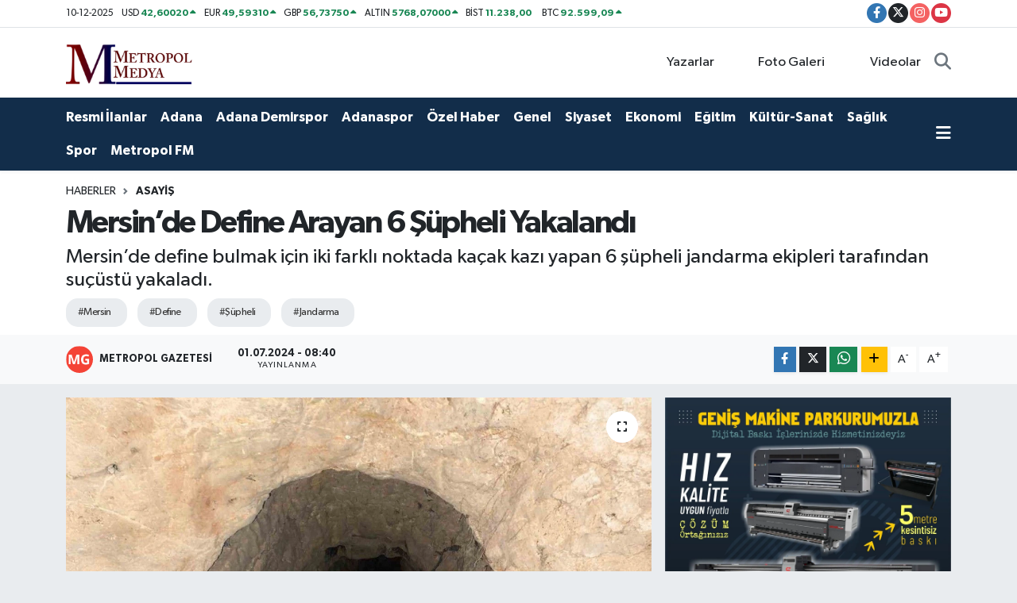

--- FILE ---
content_type: text/html; charset=UTF-8
request_url: https://www.cukurovametropol.com.tr/mersinde-define-arayan-6-supheli-yakalandi
body_size: 28803
content:
<!DOCTYPE html>
<html lang="tr" data-theme="flow">
<head>
<link rel="dns-prefetch" href="//www.cukurovametropol.com.tr">
<link rel="dns-prefetch" href="//cukurovametropolcomtr.teimg.com">
<link rel="dns-prefetch" href="//static.tebilisim.com">
<link rel="dns-prefetch" href="//cdn.p.analitik.bik.gov.tr">
<link rel="dns-prefetch" href="//www.googletagmanager.com">
<link rel="dns-prefetch" href="//pagead2.googlesyndication.com">
<link rel="dns-prefetch" href="//cdn.ampproject.org">
<link rel="dns-prefetch" href="//cdn2.bildirt.com">
<link rel="dns-prefetch" href="//www.facebook.com">
<link rel="dns-prefetch" href="//www.twitter.com">
<link rel="dns-prefetch" href="//www.instagram.com">
<link rel="dns-prefetch" href="//www.youtube.com">
<link rel="dns-prefetch" href="//www.metropolfmdinle.com.tr">
<link rel="dns-prefetch" href="//www.w3.org">
<link rel="dns-prefetch" href="//x.com">
<link rel="dns-prefetch" href="//api.whatsapp.com">
<link rel="dns-prefetch" href="//www.linkedin.com">
<link rel="dns-prefetch" href="//pinterest.com">
<link rel="dns-prefetch" href="//t.me">
<link rel="dns-prefetch" href="//www.metareklammatbaa.com">
<link rel="dns-prefetch" href="//apps.apple.com">
<link rel="dns-prefetch" href="//play.google.com">
<link rel="dns-prefetch" href="//tebilisim.com">
<link rel="dns-prefetch" href="//facebook.com">
<link rel="dns-prefetch" href="//twitter.com">
<link rel="dns-prefetch" href="//www.cukurocametropol.com.tr">
<link rel="dns-prefetch" href="//cukurovametropol.com.tr">
<link rel="dns-prefetch" href="//mc.yandex.ru">
<link rel="dns-prefetch" href="//cdn.onesignal.com">

    <meta charset="utf-8">
<title>Mersin’de Define Arayan 6 Şüpheli Yakalandı - Adana Haberleri, Son Dakika Adana Haber - Çukurova Metropol</title>
<meta name="description" content="Mersin’de define bulmak için iki farklı noktada kaçak kazı yapan 6 şüpheli jandarma ekipleri tarafından suçüstü yakaladı.">
<meta name="keywords" content="mersin, Define, şüpheli, jandarma">
<link rel="canonical" href="https://www.cukurovametropol.com.tr/mersinde-define-arayan-6-supheli-yakalandi">
<meta name="viewport" content="width=device-width,initial-scale=1">
<meta name="X-UA-Compatible" content="IE=edge">
<meta name="robots" content="max-image-preview:large">
<meta name="theme-color" content="#122d4a">
<meta name="title" content="Mersin’de Define Arayan 6 Şüpheli Yakalandı">
<meta name="articleSection" content="news">
<meta name="datePublished" content="2024-07-01T08:40:00+03:00">
<meta name="dateModified" content="2024-07-01T09:53:32+03:00">
<meta name="articleAuthor" content="İhlas Haber Ajansı">
<meta name="author" content="İhlas Haber Ajansı">
<meta property="og:site_name" content="Çukurova Metropol | Adana Haberleri, Son Dakika Adana Haber">
<meta property="og:title" content="Mersin’de Define Arayan 6 Şüpheli Yakalandı">
<meta property="og:description" content="Mersin’de define bulmak için iki farklı noktada kaçak kazı yapan 6 şüpheli jandarma ekipleri tarafından suçüstü yakaladı.">
<meta property="og:url" content="https://www.cukurovametropol.com.tr/mersinde-define-arayan-6-supheli-yakalandi">
<meta property="og:image" content="https://cukurovametropolcomtr.teimg.com/cukurovametropol-com-tr/uploads/2024/07/mersinde-define-arayan-6-supheli-yakalandi.jpg">
<meta property="og:type" content="article">
<meta property="og:article:published_time" content="2024-07-01T08:40:00+03:00">
<meta property="og:article:modified_time" content="2024-07-01T09:53:32+03:00">
<meta name="twitter:card" content="summary_large_image">
<meta name="twitter:site" content="@cukurovamtrpl">
<meta name="twitter:title" content="Mersin’de Define Arayan 6 Şüpheli Yakalandı">
<meta name="twitter:description" content="Mersin’de define bulmak için iki farklı noktada kaçak kazı yapan 6 şüpheli jandarma ekipleri tarafından suçüstü yakaladı.">
<meta name="twitter:image" content="https://cukurovametropolcomtr.teimg.com/cukurovametropol-com-tr/uploads/2024/07/mersinde-define-arayan-6-supheli-yakalandi.jpg">
<meta name="twitter:url" content="https://www.cukurovametropol.com.tr/mersinde-define-arayan-6-supheli-yakalandi">
<link rel="shortcut icon" type="image/x-icon" href="https://cukurovametropolcomtr.teimg.com/cukurovametropol-com-tr/uploads/2023/06/fivkon.png">
<link rel="manifest" href="https://www.cukurovametropol.com.tr/manifest.json?v=6.6.2" />
<link rel="preload" href="https://static.tebilisim.com/flow/assets/css/font-awesome/fa-solid-900.woff2" as="font" type="font/woff2" crossorigin />
<link rel="preload" href="https://static.tebilisim.com/flow/assets/css/font-awesome/fa-brands-400.woff2" as="font" type="font/woff2" crossorigin />
<link rel="preload" href="https://static.tebilisim.com/flow/assets/css/weather-icons/font/weathericons-regular-webfont.woff2" as="font" type="font/woff2" crossorigin />
<link rel="preload" href="https://static.tebilisim.com/flow/vendor/te/fonts/gibson/Gibson-Bold.woff2" as="font" type="font/woff2" crossorigin />
<link rel="preload" href="https://static.tebilisim.com/flow/vendor/te/fonts/gibson/Gibson-BoldItalic.woff2" as="font" type="font/woff2" crossorigin />
<link rel="preload" href="https://static.tebilisim.com/flow/vendor/te/fonts/gibson/Gibson-Italic.woff2" as="font" type="font/woff2" crossorigin />
<link rel="preload" href="https://static.tebilisim.com/flow/vendor/te/fonts/gibson/Gibson-Light.woff2" as="font" type="font/woff2" crossorigin />
<link rel="preload" href="https://static.tebilisim.com/flow/vendor/te/fonts/gibson/Gibson-LightItalic.woff2" as="font" type="font/woff2" crossorigin />
<link rel="preload" href="https://static.tebilisim.com/flow/vendor/te/fonts/gibson/Gibson-SemiBold.woff2" as="font" type="font/woff2" crossorigin />
<link rel="preload" href="https://static.tebilisim.com/flow/vendor/te/fonts/gibson/Gibson-SemiBoldItalic.woff2" as="font" type="font/woff2" crossorigin />
<link rel="preload" href="https://static.tebilisim.com/flow/vendor/te/fonts/gibson/Gibson.woff2" as="font" type="font/woff2" crossorigin />


<link rel="preload" as="style" href="https://static.tebilisim.com/flow/vendor/te/fonts/gibson.css?v=6.6.2">
<link rel="stylesheet" href="https://static.tebilisim.com/flow/vendor/te/fonts/gibson.css?v=6.6.2">

<style>:root {
        --te-link-color: #333;
        --te-link-hover-color: #000;
        --te-font: "Gibson";
        --te-secondary-font: "Gibson";
        --te-h1-font-size: 40px;
        --te-color: #122d4a;
        --te-hover-color: #000000;
        --mm-ocd-width: 85%!important; /*  Mobil Menü Genişliği */
        --swiper-theme-color: var(--te-color)!important;
        --header-13-color: #ffc107;
    }</style><link rel="preload" as="style" href="https://static.tebilisim.com/flow/assets/vendor/bootstrap/css/bootstrap.min.css?v=6.6.2">
<link rel="stylesheet" href="https://static.tebilisim.com/flow/assets/vendor/bootstrap/css/bootstrap.min.css?v=6.6.2">
<link rel="preload" as="style" href="https://static.tebilisim.com/flow/assets/css/app6.6.2.min.css">
<link rel="stylesheet" href="https://static.tebilisim.com/flow/assets/css/app6.6.2.min.css">



<script type="application/ld+json">{"@context":"https:\/\/schema.org","@type":"WebSite","url":"https:\/\/www.cukurovametropol.com.tr","potentialAction":{"@type":"SearchAction","target":"https:\/\/www.cukurovametropol.com.tr\/arama?q={query}","query-input":"required name=query"}}</script>

<script type="application/ld+json">{"@context":"https:\/\/schema.org","@type":"NewsMediaOrganization","url":"https:\/\/www.cukurovametropol.com.tr","name":"METROPOL MEDYA","logo":"https:\/\/cukurovametropolcomtr.teimg.com\/cukurovametropol-com-tr\/uploads\/2023\/06\/metropol-logo-sade12.png","sameAs":["https:\/\/www.facebook.com\/Metropolmedya01","https:\/\/www.twitter.com\/cukurovamtrpl","https:\/\/www.youtube.com\/channel\/UClYArU2FOP2bb4XIHO2v6CA","https:\/\/www.instagram.com\/metropolgazetesi"]}</script>

<script type="application/ld+json">{"@context":"https:\/\/schema.org","@graph":[{"@type":"SiteNavigationElement","name":"Ana Sayfa","url":"https:\/\/www.cukurovametropol.com.tr","@id":"https:\/\/www.cukurovametropol.com.tr"},{"@type":"SiteNavigationElement","name":"Spor","url":"https:\/\/www.cukurovametropol.com.tr\/spor","@id":"https:\/\/www.cukurovametropol.com.tr\/spor"},{"@type":"SiteNavigationElement","name":"Ekonomi","url":"https:\/\/www.cukurovametropol.com.tr\/ekonomi-haberleri","@id":"https:\/\/www.cukurovametropol.com.tr\/ekonomi-haberleri"},{"@type":"SiteNavigationElement","name":"Siyaset","url":"https:\/\/www.cukurovametropol.com.tr\/siyaset","@id":"https:\/\/www.cukurovametropol.com.tr\/siyaset"},{"@type":"SiteNavigationElement","name":"K\u00fclt\u00fcr-Sanat","url":"https:\/\/www.cukurovametropol.com.tr\/kultur-sanat","@id":"https:\/\/www.cukurovametropol.com.tr\/kultur-sanat"},{"@type":"SiteNavigationElement","name":"Medya","url":"https:\/\/www.cukurovametropol.com.tr\/medya","@id":"https:\/\/www.cukurovametropol.com.tr\/medya"},{"@type":"SiteNavigationElement","name":"Magazin","url":"https:\/\/www.cukurovametropol.com.tr\/magazin","@id":"https:\/\/www.cukurovametropol.com.tr\/magazin"},{"@type":"SiteNavigationElement","name":"Sa\u011fl\u0131k","url":"https:\/\/www.cukurovametropol.com.tr\/saglik","@id":"https:\/\/www.cukurovametropol.com.tr\/saglik"},{"@type":"SiteNavigationElement","name":"Yurttan","url":"https:\/\/www.cukurovametropol.com.tr\/yurttan","@id":"https:\/\/www.cukurovametropol.com.tr\/yurttan"},{"@type":"SiteNavigationElement","name":"\u00d6zel Haber","url":"https:\/\/www.cukurovametropol.com.tr\/ozel-haber","@id":"https:\/\/www.cukurovametropol.com.tr\/ozel-haber"},{"@type":"SiteNavigationElement","name":"Yerel Y\u00f6netimler","url":"https:\/\/www.cukurovametropol.com.tr\/yerel-yonetimler","@id":"https:\/\/www.cukurovametropol.com.tr\/yerel-yonetimler"},{"@type":"SiteNavigationElement","name":"\u00c7evre","url":"https:\/\/www.cukurovametropol.com.tr\/cevre","@id":"https:\/\/www.cukurovametropol.com.tr\/cevre"},{"@type":"SiteNavigationElement","name":"Mersin Son Dakika Haberleri","url":"https:\/\/www.cukurovametropol.com.tr\/mersin-son-dakika-haberleri","@id":"https:\/\/www.cukurovametropol.com.tr\/mersin-son-dakika-haberleri"},{"@type":"SiteNavigationElement","name":"Burdur","url":"https:\/\/www.cukurovametropol.com.tr\/burdur","@id":"https:\/\/www.cukurovametropol.com.tr\/burdur"},{"@type":"SiteNavigationElement","name":"Antalya","url":"https:\/\/www.cukurovametropol.com.tr\/antalya","@id":"https:\/\/www.cukurovametropol.com.tr\/antalya"},{"@type":"SiteNavigationElement","name":"Haberde insan","url":"https:\/\/www.cukurovametropol.com.tr\/haberde-insan","@id":"https:\/\/www.cukurovametropol.com.tr\/haberde-insan"},{"@type":"SiteNavigationElement","name":"Asayi\u015f","url":"https:\/\/www.cukurovametropol.com.tr\/asayis","@id":"https:\/\/www.cukurovametropol.com.tr\/asayis"},{"@type":"SiteNavigationElement","name":"Osmaniye Son Dakika Haberleri","url":"https:\/\/www.cukurovametropol.com.tr\/osmaniye-son-dakika-haberleri","@id":"https:\/\/www.cukurovametropol.com.tr\/osmaniye-son-dakika-haberleri"},{"@type":"SiteNavigationElement","name":"Kahramanmara\u015f Son Dakika Haberleri","url":"https:\/\/www.cukurovametropol.com.tr\/kahramanmaras","@id":"https:\/\/www.cukurovametropol.com.tr\/kahramanmaras"},{"@type":"SiteNavigationElement","name":"E\u011fitim","url":"https:\/\/www.cukurovametropol.com.tr\/egitim","@id":"https:\/\/www.cukurovametropol.com.tr\/egitim"},{"@type":"SiteNavigationElement","name":"Genel","url":"https:\/\/www.cukurovametropol.com.tr\/genel","@id":"https:\/\/www.cukurovametropol.com.tr\/genel"},{"@type":"SiteNavigationElement","name":"Resmi \u0130lanlar","url":"https:\/\/www.cukurovametropol.com.tr\/resmi-ilanlar","@id":"https:\/\/www.cukurovametropol.com.tr\/resmi-ilanlar"},{"@type":"SiteNavigationElement","name":"Hatay Son Dakika Haberleri","url":"https:\/\/www.cukurovametropol.com.tr\/hatay-son-dakika-haberleri","@id":"https:\/\/www.cukurovametropol.com.tr\/hatay-son-dakika-haberleri"},{"@type":"SiteNavigationElement","name":"Isparta","url":"https:\/\/www.cukurovametropol.com.tr\/isparta","@id":"https:\/\/www.cukurovametropol.com.tr\/isparta"},{"@type":"SiteNavigationElement","name":"Adana Son Dakika Haberleri","url":"https:\/\/www.cukurovametropol.com.tr\/adana-son-dakika-haberleri","@id":"https:\/\/www.cukurovametropol.com.tr\/adana-son-dakika-haberleri"},{"@type":"SiteNavigationElement","name":"Politika","url":"https:\/\/www.cukurovametropol.com.tr\/politika","@id":"https:\/\/www.cukurovametropol.com.tr\/politika"},{"@type":"SiteNavigationElement","name":"Bilim ve Teknoloji","url":"https:\/\/www.cukurovametropol.com.tr\/bilim-ve-teknoloji","@id":"https:\/\/www.cukurovametropol.com.tr\/bilim-ve-teknoloji"},{"@type":"SiteNavigationElement","name":"Denizli","url":"https:\/\/www.cukurovametropol.com.tr\/denizli","@id":"https:\/\/www.cukurovametropol.com.tr\/denizli"},{"@type":"SiteNavigationElement","name":"Adana Demirspor","url":"https:\/\/www.cukurovametropol.com.tr\/adana-demirspor-haberleri","@id":"https:\/\/www.cukurovametropol.com.tr\/adana-demirspor-haberleri"},{"@type":"SiteNavigationElement","name":"Adanaspor","url":"https:\/\/www.cukurovametropol.com.tr\/adanaspor-haberleri","@id":"https:\/\/www.cukurovametropol.com.tr\/adanaspor-haberleri"},{"@type":"SiteNavigationElement","name":"Konya","url":"https:\/\/www.cukurovametropol.com.tr\/konya","@id":"https:\/\/www.cukurovametropol.com.tr\/konya"},{"@type":"SiteNavigationElement","name":"Ayd\u0131n","url":"https:\/\/www.cukurovametropol.com.tr\/aydin","@id":"https:\/\/www.cukurovametropol.com.tr\/aydin"},{"@type":"SiteNavigationElement","name":"Bayburt","url":"https:\/\/www.cukurovametropol.com.tr\/bayburt","@id":"https:\/\/www.cukurovametropol.com.tr\/bayburt"},{"@type":"SiteNavigationElement","name":"Erzincan","url":"https:\/\/www.cukurovametropol.com.tr\/erzincan","@id":"https:\/\/www.cukurovametropol.com.tr\/erzincan"},{"@type":"SiteNavigationElement","name":"Malatya","url":"https:\/\/www.cukurovametropol.com.tr\/malatya","@id":"https:\/\/www.cukurovametropol.com.tr\/malatya"},{"@type":"SiteNavigationElement","name":"Hakkari","url":"https:\/\/www.cukurovametropol.com.tr\/hakkari","@id":"https:\/\/www.cukurovametropol.com.tr\/hakkari"},{"@type":"SiteNavigationElement","name":"Gaziantep","url":"https:\/\/www.cukurovametropol.com.tr\/gaziantep","@id":"https:\/\/www.cukurovametropol.com.tr\/gaziantep"},{"@type":"SiteNavigationElement","name":"Bilecik","url":"https:\/\/www.cukurovametropol.com.tr\/bilecik","@id":"https:\/\/www.cukurovametropol.com.tr\/bilecik"},{"@type":"SiteNavigationElement","name":"Mu\u011fla","url":"https:\/\/www.cukurovametropol.com.tr\/mugla","@id":"https:\/\/www.cukurovametropol.com.tr\/mugla"},{"@type":"SiteNavigationElement","name":"Elaz\u0131\u011f","url":"https:\/\/www.cukurovametropol.com.tr\/elazig","@id":"https:\/\/www.cukurovametropol.com.tr\/elazig"},{"@type":"SiteNavigationElement","name":"Bal\u0131kesir","url":"https:\/\/www.cukurovametropol.com.tr\/balikesir","@id":"https:\/\/www.cukurovametropol.com.tr\/balikesir"},{"@type":"SiteNavigationElement","name":"D\u00fczce","url":"https:\/\/www.cukurovametropol.com.tr\/duzce","@id":"https:\/\/www.cukurovametropol.com.tr\/duzce"},{"@type":"SiteNavigationElement","name":"U\u015fak","url":"https:\/\/www.cukurovametropol.com.tr\/usak","@id":"https:\/\/www.cukurovametropol.com.tr\/usak"},{"@type":"SiteNavigationElement","name":"Ni\u011fde","url":"https:\/\/www.cukurovametropol.com.tr\/nigde","@id":"https:\/\/www.cukurovametropol.com.tr\/nigde"},{"@type":"SiteNavigationElement","name":"Ordu","url":"https:\/\/www.cukurovametropol.com.tr\/ordu","@id":"https:\/\/www.cukurovametropol.com.tr\/ordu"},{"@type":"SiteNavigationElement","name":"Sivas","url":"https:\/\/www.cukurovametropol.com.tr\/sivas","@id":"https:\/\/www.cukurovametropol.com.tr\/sivas"},{"@type":"SiteNavigationElement","name":"\u00c7orum","url":"https:\/\/www.cukurovametropol.com.tr\/corum","@id":"https:\/\/www.cukurovametropol.com.tr\/corum"},{"@type":"SiteNavigationElement","name":"Kayseri","url":"https:\/\/www.cukurovametropol.com.tr\/kayseri","@id":"https:\/\/www.cukurovametropol.com.tr\/kayseri"},{"@type":"SiteNavigationElement","name":"Sakarya","url":"https:\/\/www.cukurovametropol.com.tr\/sakarya","@id":"https:\/\/www.cukurovametropol.com.tr\/sakarya"},{"@type":"SiteNavigationElement","name":"Samsun","url":"https:\/\/www.cukurovametropol.com.tr\/samsun","@id":"https:\/\/www.cukurovametropol.com.tr\/samsun"},{"@type":"SiteNavigationElement","name":"Trabzon","url":"https:\/\/www.cukurovametropol.com.tr\/trabzon","@id":"https:\/\/www.cukurovametropol.com.tr\/trabzon"},{"@type":"SiteNavigationElement","name":"Eski\u015fehir","url":"https:\/\/www.cukurovametropol.com.tr\/eskisehir","@id":"https:\/\/www.cukurovametropol.com.tr\/eskisehir"},{"@type":"SiteNavigationElement","name":"Zonguldak","url":"https:\/\/www.cukurovametropol.com.tr\/zonguldak","@id":"https:\/\/www.cukurovametropol.com.tr\/zonguldak"},{"@type":"SiteNavigationElement","name":"Ad\u0131yaman","url":"https:\/\/www.cukurovametropol.com.tr\/adiyaman","@id":"https:\/\/www.cukurovametropol.com.tr\/adiyaman"},{"@type":"SiteNavigationElement","name":"Afyonkarahisar","url":"https:\/\/www.cukurovametropol.com.tr\/afyonkarahisar","@id":"https:\/\/www.cukurovametropol.com.tr\/afyonkarahisar"},{"@type":"SiteNavigationElement","name":"K\u00fctahya","url":"https:\/\/www.cukurovametropol.com.tr\/kutahya","@id":"https:\/\/www.cukurovametropol.com.tr\/kutahya"},{"@type":"SiteNavigationElement","name":"Manisa","url":"https:\/\/www.cukurovametropol.com.tr\/manisa","@id":"https:\/\/www.cukurovametropol.com.tr\/manisa"},{"@type":"SiteNavigationElement","name":"Kocaeli","url":"https:\/\/www.cukurovametropol.com.tr\/kocaeli","@id":"https:\/\/www.cukurovametropol.com.tr\/kocaeli"},{"@type":"SiteNavigationElement","name":"Bursa","url":"https:\/\/www.cukurovametropol.com.tr\/bursa","@id":"https:\/\/www.cukurovametropol.com.tr\/bursa"},{"@type":"SiteNavigationElement","name":"Sinop","url":"https:\/\/www.cukurovametropol.com.tr\/sinop","@id":"https:\/\/www.cukurovametropol.com.tr\/sinop"},{"@type":"SiteNavigationElement","name":"Diyarbak\u0131r","url":"https:\/\/www.cukurovametropol.com.tr\/diyarbakir","@id":"https:\/\/www.cukurovametropol.com.tr\/diyarbakir"},{"@type":"SiteNavigationElement","name":"Giresun","url":"https:\/\/www.cukurovametropol.com.tr\/giresun","@id":"https:\/\/www.cukurovametropol.com.tr\/giresun"},{"@type":"SiteNavigationElement","name":"Bitlis","url":"https:\/\/www.cukurovametropol.com.tr\/bitlis","@id":"https:\/\/www.cukurovametropol.com.tr\/bitlis"},{"@type":"SiteNavigationElement","name":"Ankara","url":"https:\/\/www.cukurovametropol.com.tr\/ankara","@id":"https:\/\/www.cukurovametropol.com.tr\/ankara"},{"@type":"SiteNavigationElement","name":"A\u011fr\u0131","url":"https:\/\/www.cukurovametropol.com.tr\/agri","@id":"https:\/\/www.cukurovametropol.com.tr\/agri"},{"@type":"SiteNavigationElement","name":"\u015eanl\u0131urfa","url":"https:\/\/www.cukurovametropol.com.tr\/sanliurfa","@id":"https:\/\/www.cukurovametropol.com.tr\/sanliurfa"},{"@type":"SiteNavigationElement","name":"Yozgat","url":"https:\/\/www.cukurovametropol.com.tr\/yozgat","@id":"https:\/\/www.cukurovametropol.com.tr\/yozgat"},{"@type":"SiteNavigationElement","name":"Karaman","url":"https:\/\/www.cukurovametropol.com.tr\/karaman","@id":"https:\/\/www.cukurovametropol.com.tr\/karaman"},{"@type":"SiteNavigationElement","name":"Kastamonu","url":"https:\/\/www.cukurovametropol.com.tr\/kastamonu","@id":"https:\/\/www.cukurovametropol.com.tr\/kastamonu"},{"@type":"SiteNavigationElement","name":"Mu\u015f","url":"https:\/\/www.cukurovametropol.com.tr\/mus","@id":"https:\/\/www.cukurovametropol.com.tr\/mus"},{"@type":"SiteNavigationElement","name":"Nev\u015fehir","url":"https:\/\/www.cukurovametropol.com.tr\/nevsehir","@id":"https:\/\/www.cukurovametropol.com.tr\/nevsehir"},{"@type":"SiteNavigationElement","name":"\u00c7anakkale","url":"https:\/\/www.cukurovametropol.com.tr\/canakkale","@id":"https:\/\/www.cukurovametropol.com.tr\/canakkale"},{"@type":"SiteNavigationElement","name":"\u015e\u0131rnak","url":"https:\/\/www.cukurovametropol.com.tr\/sirnak","@id":"https:\/\/www.cukurovametropol.com.tr\/sirnak"},{"@type":"SiteNavigationElement","name":"Tekirda\u011f","url":"https:\/\/www.cukurovametropol.com.tr\/tekirdag","@id":"https:\/\/www.cukurovametropol.com.tr\/tekirdag"},{"@type":"SiteNavigationElement","name":"Batman","url":"https:\/\/www.cukurovametropol.com.tr\/batman","@id":"https:\/\/www.cukurovametropol.com.tr\/batman"},{"@type":"SiteNavigationElement","name":"\u00c7ank\u0131r\u0131","url":"https:\/\/www.cukurovametropol.com.tr\/cankiri","@id":"https:\/\/www.cukurovametropol.com.tr\/cankiri"},{"@type":"SiteNavigationElement","name":"K\u0131r\u015fehir","url":"https:\/\/www.cukurovametropol.com.tr\/kirsehir","@id":"https:\/\/www.cukurovametropol.com.tr\/kirsehir"},{"@type":"SiteNavigationElement","name":"Aksaray","url":"https:\/\/www.cukurovametropol.com.tr\/aksaray","@id":"https:\/\/www.cukurovametropol.com.tr\/aksaray"},{"@type":"SiteNavigationElement","name":"Amasya","url":"https:\/\/www.cukurovametropol.com.tr\/amasya","@id":"https:\/\/www.cukurovametropol.com.tr\/amasya"},{"@type":"SiteNavigationElement","name":"Mardin","url":"https:\/\/www.cukurovametropol.com.tr\/mardin","@id":"https:\/\/www.cukurovametropol.com.tr\/mardin"},{"@type":"SiteNavigationElement","name":"I\u011fd\u0131r","url":"https:\/\/www.cukurovametropol.com.tr\/igdir","@id":"https:\/\/www.cukurovametropol.com.tr\/igdir"},{"@type":"SiteNavigationElement","name":"Izmir","url":"https:\/\/www.cukurovametropol.com.tr\/izmir","@id":"https:\/\/www.cukurovametropol.com.tr\/izmir"},{"@type":"SiteNavigationElement","name":"K\u0131r\u0131kkale","url":"https:\/\/www.cukurovametropol.com.tr\/kirikkale","@id":"https:\/\/www.cukurovametropol.com.tr\/kirikkale"},{"@type":"SiteNavigationElement","name":"Karab\u00fck","url":"https:\/\/www.cukurovametropol.com.tr\/karabuk","@id":"https:\/\/www.cukurovametropol.com.tr\/karabuk"},{"@type":"SiteNavigationElement","name":"Bing\u00f6l","url":"https:\/\/www.cukurovametropol.com.tr\/bingol","@id":"https:\/\/www.cukurovametropol.com.tr\/bingol"},{"@type":"SiteNavigationElement","name":"Kilis","url":"https:\/\/www.cukurovametropol.com.tr\/kilis","@id":"https:\/\/www.cukurovametropol.com.tr\/kilis"},{"@type":"SiteNavigationElement","name":"Edirne","url":"https:\/\/www.cukurovametropol.com.tr\/edirne","@id":"https:\/\/www.cukurovametropol.com.tr\/edirne"},{"@type":"SiteNavigationElement","name":"Bolu","url":"https:\/\/www.cukurovametropol.com.tr\/bolu","@id":"https:\/\/www.cukurovametropol.com.tr\/bolu"},{"@type":"SiteNavigationElement","name":"K\u0131rklareli","url":"https:\/\/www.cukurovametropol.com.tr\/kirklareli","@id":"https:\/\/www.cukurovametropol.com.tr\/kirklareli"},{"@type":"SiteNavigationElement","name":"Erzurum","url":"https:\/\/www.cukurovametropol.com.tr\/erzurum","@id":"https:\/\/www.cukurovametropol.com.tr\/erzurum"},{"@type":"SiteNavigationElement","name":"Van","url":"https:\/\/www.cukurovametropol.com.tr\/van","@id":"https:\/\/www.cukurovametropol.com.tr\/van"},{"@type":"SiteNavigationElement","name":"Bart\u0131n","url":"https:\/\/www.cukurovametropol.com.tr\/bartin","@id":"https:\/\/www.cukurovametropol.com.tr\/bartin"},{"@type":"SiteNavigationElement","name":"Rize","url":"https:\/\/www.cukurovametropol.com.tr\/rize","@id":"https:\/\/www.cukurovametropol.com.tr\/rize"},{"@type":"SiteNavigationElement","name":"Artvin","url":"https:\/\/www.cukurovametropol.com.tr\/artvin","@id":"https:\/\/www.cukurovametropol.com.tr\/artvin"},{"@type":"SiteNavigationElement","name":"Tokat","url":"https:\/\/www.cukurovametropol.com.tr\/tokat","@id":"https:\/\/www.cukurovametropol.com.tr\/tokat"},{"@type":"SiteNavigationElement","name":"G\u00dcNCEL","url":"https:\/\/www.cukurovametropol.com.tr\/guncel","@id":"https:\/\/www.cukurovametropol.com.tr\/guncel"},{"@type":"SiteNavigationElement","name":"Yalova","url":"https:\/\/www.cukurovametropol.com.tr\/yalova","@id":"https:\/\/www.cukurovametropol.com.tr\/yalova"},{"@type":"SiteNavigationElement","name":"Tunceli","url":"https:\/\/www.cukurovametropol.com.tr\/tunceli","@id":"https:\/\/www.cukurovametropol.com.tr\/tunceli"},{"@type":"SiteNavigationElement","name":"Istanbul","url":"https:\/\/www.cukurovametropol.com.tr\/istanbul","@id":"https:\/\/www.cukurovametropol.com.tr\/istanbul"},{"@type":"SiteNavigationElement","name":"Ardahan","url":"https:\/\/www.cukurovametropol.com.tr\/ardahan","@id":"https:\/\/www.cukurovametropol.com.tr\/ardahan"},{"@type":"SiteNavigationElement","name":"Siirt","url":"https:\/\/www.cukurovametropol.com.tr\/siirt","@id":"https:\/\/www.cukurovametropol.com.tr\/siirt"},{"@type":"SiteNavigationElement","name":"Kars","url":"https:\/\/www.cukurovametropol.com.tr\/kars","@id":"https:\/\/www.cukurovametropol.com.tr\/kars"},{"@type":"SiteNavigationElement","name":"G\u00fcm\u00fc\u015fhane","url":"https:\/\/www.cukurovametropol.com.tr\/gumushane","@id":"https:\/\/www.cukurovametropol.com.tr\/gumushane"},{"@type":"SiteNavigationElement","name":"Paris","url":"https:\/\/www.cukurovametropol.com.tr\/paris","@id":"https:\/\/www.cukurovametropol.com.tr\/paris"},{"@type":"SiteNavigationElement","name":"Vatikan","url":"https:\/\/www.cukurovametropol.com.tr\/vatikan","@id":"https:\/\/www.cukurovametropol.com.tr\/vatikan"},{"@type":"SiteNavigationElement","name":"Tiran","url":"https:\/\/www.cukurovametropol.com.tr\/tiran","@id":"https:\/\/www.cukurovametropol.com.tr\/tiran"},{"@type":"SiteNavigationElement","name":"Tahran","url":"https:\/\/www.cukurovametropol.com.tr\/tahran","@id":"https:\/\/www.cukurovametropol.com.tr\/tahran"},{"@type":"SiteNavigationElement","name":"Mekke","url":"https:\/\/www.cukurovametropol.com.tr\/mekke","@id":"https:\/\/www.cukurovametropol.com.tr\/mekke"},{"@type":"SiteNavigationElement","name":"Seul","url":"https:\/\/www.cukurovametropol.com.tr\/seul","@id":"https:\/\/www.cukurovametropol.com.tr\/seul"},{"@type":"SiteNavigationElement","name":"Los angeles","url":"https:\/\/www.cukurovametropol.com.tr\/los-angeles","@id":"https:\/\/www.cukurovametropol.com.tr\/los-angeles"},{"@type":"SiteNavigationElement","name":"Wash\u0131ngton","url":"https:\/\/www.cukurovametropol.com.tr\/washington","@id":"https:\/\/www.cukurovametropol.com.tr\/washington"},{"@type":"SiteNavigationElement","name":"Tel aviv","url":"https:\/\/www.cukurovametropol.com.tr\/tel-aviv","@id":"https:\/\/www.cukurovametropol.com.tr\/tel-aviv"},{"@type":"SiteNavigationElement","name":"Alada\u011f Son Dakika Haberleri","url":"https:\/\/www.cukurovametropol.com.tr\/aladag-son-dakika-haberleri","@id":"https:\/\/www.cukurovametropol.com.tr\/aladag-son-dakika-haberleri"},{"@type":"SiteNavigationElement","name":"Ceyhan Son Dakika Haberleri","url":"https:\/\/www.cukurovametropol.com.tr\/ceyhan-son-dakika-haberleri","@id":"https:\/\/www.cukurovametropol.com.tr\/ceyhan-son-dakika-haberleri"},{"@type":"SiteNavigationElement","name":"\u00c7ukurova Son Dakika Haberleri","url":"https:\/\/www.cukurovametropol.com.tr\/cukurova-son-dakika-haberleri","@id":"https:\/\/www.cukurovametropol.com.tr\/cukurova-son-dakika-haberleri"},{"@type":"SiteNavigationElement","name":"Feke Son Dakika Haberleri","url":"https:\/\/www.cukurovametropol.com.tr\/feke-son-dakika-haberleri","@id":"https:\/\/www.cukurovametropol.com.tr\/feke-son-dakika-haberleri"},{"@type":"SiteNavigationElement","name":"\u0130mamo\u011flu Son Dakika Haberleri","url":"https:\/\/www.cukurovametropol.com.tr\/imamoglu-son-dakika-haberleri","@id":"https:\/\/www.cukurovametropol.com.tr\/imamoglu-son-dakika-haberleri"},{"@type":"SiteNavigationElement","name":"Karaisal\u0131 Son Dakika Haberleri","url":"https:\/\/www.cukurovametropol.com.tr\/karaisali-son-dakika-haberleri","@id":"https:\/\/www.cukurovametropol.com.tr\/karaisali-son-dakika-haberleri"},{"@type":"SiteNavigationElement","name":"Karata\u015f Son Dakika Haberleri","url":"https:\/\/www.cukurovametropol.com.tr\/karatas-son-dakika-haberleri","@id":"https:\/\/www.cukurovametropol.com.tr\/karatas-son-dakika-haberleri"},{"@type":"SiteNavigationElement","name":"Kozan Son Dakika Haberleri","url":"https:\/\/www.cukurovametropol.com.tr\/kozan-son-dakika-haberleri","@id":"https:\/\/www.cukurovametropol.com.tr\/kozan-son-dakika-haberleri"},{"@type":"SiteNavigationElement","name":"Pozant\u0131 Son Dakika Haberleri","url":"https:\/\/www.cukurovametropol.com.tr\/pozanti-son-dakika-haberleri","@id":"https:\/\/www.cukurovametropol.com.tr\/pozanti-son-dakika-haberleri"},{"@type":"SiteNavigationElement","name":"Saimbeyli Son Dakika Haberleri","url":"https:\/\/www.cukurovametropol.com.tr\/saimbeyli-son-dakika-haberleri","@id":"https:\/\/www.cukurovametropol.com.tr\/saimbeyli-son-dakika-haberleri"},{"@type":"SiteNavigationElement","name":"Sar\u0131\u00e7am Son Dakika Haberleri","url":"https:\/\/www.cukurovametropol.com.tr\/saricam-son-dakika-haberleri","@id":"https:\/\/www.cukurovametropol.com.tr\/saricam-son-dakika-haberleri"},{"@type":"SiteNavigationElement","name":"Seyhan Son Dakika Haberleri","url":"https:\/\/www.cukurovametropol.com.tr\/seyhan-son-dakika-haberleri","@id":"https:\/\/www.cukurovametropol.com.tr\/seyhan-son-dakika-haberleri"},{"@type":"SiteNavigationElement","name":"Tufanbeyli Son Dakika Haberleri","url":"https:\/\/www.cukurovametropol.com.tr\/tufanbeyli-son-dakika-haberleri","@id":"https:\/\/www.cukurovametropol.com.tr\/tufanbeyli-son-dakika-haberleri"},{"@type":"SiteNavigationElement","name":"Yumurtal\u0131k Son Dakika Haberleri","url":"https:\/\/www.cukurovametropol.com.tr\/yumurtalik-son-dakika-haberleri","@id":"https:\/\/www.cukurovametropol.com.tr\/yumurtalik-son-dakika-haberleri"},{"@type":"SiteNavigationElement","name":"Y\u00fcre\u011fir Son Dakika Haberleri","url":"https:\/\/www.cukurovametropol.com.tr\/yuregir-son-dakika-haberleri","@id":"https:\/\/www.cukurovametropol.com.tr\/yuregir-son-dakika-haberleri"},{"@type":"SiteNavigationElement","name":"Roma","url":"https:\/\/www.cukurovametropol.com.tr\/roma","@id":"https:\/\/www.cukurovametropol.com.tr\/roma"},{"@type":"SiteNavigationElement","name":"Moskova","url":"https:\/\/www.cukurovametropol.com.tr\/moskova","@id":"https:\/\/www.cukurovametropol.com.tr\/moskova"},{"@type":"SiteNavigationElement","name":"Tokyo","url":"https:\/\/www.cukurovametropol.com.tr\/tokyo","@id":"https:\/\/www.cukurovametropol.com.tr\/tokyo"},{"@type":"SiteNavigationElement","name":"Ekonomi","url":"https:\/\/www.cukurovametropol.com.tr\/ekonomi-1","@id":"https:\/\/www.cukurovametropol.com.tr\/ekonomi-1"},{"@type":"SiteNavigationElement","name":"Ekonomi","url":"https:\/\/www.cukurovametropol.com.tr\/ekonomi-2","@id":"https:\/\/www.cukurovametropol.com.tr\/ekonomi-2"},{"@type":"SiteNavigationElement","name":"Ekonomi","url":"https:\/\/www.cukurovametropol.com.tr\/ekonomi-3","@id":"https:\/\/www.cukurovametropol.com.tr\/ekonomi-3"},{"@type":"SiteNavigationElement","name":"Mersin","url":"https:\/\/www.cukurovametropol.com.tr\/mersin-1","@id":"https:\/\/www.cukurovametropol.com.tr\/mersin-1"},{"@type":"SiteNavigationElement","name":"Ekonomi","url":"https:\/\/www.cukurovametropol.com.tr\/ekonomi-4","@id":"https:\/\/www.cukurovametropol.com.tr\/ekonomi-4"},{"@type":"SiteNavigationElement","name":"Osmaniye","url":"https:\/\/www.cukurovametropol.com.tr\/osmaniye-1","@id":"https:\/\/www.cukurovametropol.com.tr\/osmaniye-1"},{"@type":"SiteNavigationElement","name":"Osmaniye","url":"https:\/\/www.cukurovametropol.com.tr\/osmaniye-2","@id":"https:\/\/www.cukurovametropol.com.tr\/osmaniye-2"},{"@type":"SiteNavigationElement","name":"Cenevre","url":"https:\/\/www.cukurovametropol.com.tr\/cenevre","@id":"https:\/\/www.cukurovametropol.com.tr\/cenevre"},{"@type":"SiteNavigationElement","name":"Ekonomi","url":"https:\/\/www.cukurovametropol.com.tr\/ekonomi-5","@id":"https:\/\/www.cukurovametropol.com.tr\/ekonomi-5"},{"@type":"SiteNavigationElement","name":"Ekonomi","url":"https:\/\/www.cukurovametropol.com.tr\/ekonomi-6","@id":"https:\/\/www.cukurovametropol.com.tr\/ekonomi-6"},{"@type":"SiteNavigationElement","name":"Osmaniye","url":"https:\/\/www.cukurovametropol.com.tr\/osmaniye-3","@id":"https:\/\/www.cukurovametropol.com.tr\/osmaniye-3"},{"@type":"SiteNavigationElement","name":"Ekonomi","url":"https:\/\/www.cukurovametropol.com.tr\/ekonomi-7","@id":"https:\/\/www.cukurovametropol.com.tr\/ekonomi-7"},{"@type":"SiteNavigationElement","name":"Mersin","url":"https:\/\/www.cukurovametropol.com.tr\/mersin-2","@id":"https:\/\/www.cukurovametropol.com.tr\/mersin-2"},{"@type":"SiteNavigationElement","name":"Mersin","url":"https:\/\/www.cukurovametropol.com.tr\/mersin-3","@id":"https:\/\/www.cukurovametropol.com.tr\/mersin-3"},{"@type":"SiteNavigationElement","name":"Ekonomi","url":"https:\/\/www.cukurovametropol.com.tr\/ekonomi-8","@id":"https:\/\/www.cukurovametropol.com.tr\/ekonomi-8"},{"@type":"SiteNavigationElement","name":"Ekonomi","url":"https:\/\/www.cukurovametropol.com.tr\/ekonomi-9","@id":"https:\/\/www.cukurovametropol.com.tr\/ekonomi-9"},{"@type":"SiteNavigationElement","name":"Osmaniye","url":"https:\/\/www.cukurovametropol.com.tr\/osmaniye-4","@id":"https:\/\/www.cukurovametropol.com.tr\/osmaniye-4"},{"@type":"SiteNavigationElement","name":"Osmaniye","url":"https:\/\/www.cukurovametropol.com.tr\/osmaniye-5","@id":"https:\/\/www.cukurovametropol.com.tr\/osmaniye-5"},{"@type":"SiteNavigationElement","name":"Hatay","url":"https:\/\/www.cukurovametropol.com.tr\/hatay-1","@id":"https:\/\/www.cukurovametropol.com.tr\/hatay-1"},{"@type":"SiteNavigationElement","name":"Mersin","url":"https:\/\/www.cukurovametropol.com.tr\/mersin-8","@id":"https:\/\/www.cukurovametropol.com.tr\/mersin-8"},{"@type":"SiteNavigationElement","name":"Mersin","url":"https:\/\/www.cukurovametropol.com.tr\/mersin-9","@id":"https:\/\/www.cukurovametropol.com.tr\/mersin-9"},{"@type":"SiteNavigationElement","name":"Osmaniye","url":"https:\/\/www.cukurovametropol.com.tr\/osmaniye-6","@id":"https:\/\/www.cukurovametropol.com.tr\/osmaniye-6"},{"@type":"SiteNavigationElement","name":"Osmaniye","url":"https:\/\/www.cukurovametropol.com.tr\/osmaniye-7","@id":"https:\/\/www.cukurovametropol.com.tr\/osmaniye-7"},{"@type":"SiteNavigationElement","name":"Ekonomi","url":"https:\/\/www.cukurovametropol.com.tr\/ekonomi-10","@id":"https:\/\/www.cukurovametropol.com.tr\/ekonomi-10"},{"@type":"SiteNavigationElement","name":"Hatay","url":"https:\/\/www.cukurovametropol.com.tr\/hatay-2","@id":"https:\/\/www.cukurovametropol.com.tr\/hatay-2"},{"@type":"SiteNavigationElement","name":"Hatay","url":"https:\/\/www.cukurovametropol.com.tr\/hatay-4","@id":"https:\/\/www.cukurovametropol.com.tr\/hatay-4"},{"@type":"SiteNavigationElement","name":"Ekonomi","url":"https:\/\/www.cukurovametropol.com.tr\/ekonomi-11","@id":"https:\/\/www.cukurovametropol.com.tr\/ekonomi-11"},{"@type":"SiteNavigationElement","name":"Mersin","url":"https:\/\/www.cukurovametropol.com.tr\/mersin-10","@id":"https:\/\/www.cukurovametropol.com.tr\/mersin-10"},{"@type":"SiteNavigationElement","name":"Mersin","url":"https:\/\/www.cukurovametropol.com.tr\/mersin-11","@id":"https:\/\/www.cukurovametropol.com.tr\/mersin-11"},{"@type":"SiteNavigationElement","name":"Hatay","url":"https:\/\/www.cukurovametropol.com.tr\/hatay-5","@id":"https:\/\/www.cukurovametropol.com.tr\/hatay-5"},{"@type":"SiteNavigationElement","name":"Hatay","url":"https:\/\/www.cukurovametropol.com.tr\/hatay-6","@id":"https:\/\/www.cukurovametropol.com.tr\/hatay-6"},{"@type":"SiteNavigationElement","name":"Hatay","url":"https:\/\/www.cukurovametropol.com.tr\/hatay-7","@id":"https:\/\/www.cukurovametropol.com.tr\/hatay-7"},{"@type":"SiteNavigationElement","name":"Osmaniye","url":"https:\/\/www.cukurovametropol.com.tr\/osmaniye-8","@id":"https:\/\/www.cukurovametropol.com.tr\/osmaniye-8"},{"@type":"SiteNavigationElement","name":"Osmaniye","url":"https:\/\/www.cukurovametropol.com.tr\/osmaniye-9","@id":"https:\/\/www.cukurovametropol.com.tr\/osmaniye-9"},{"@type":"SiteNavigationElement","name":"Ekonomi","url":"https:\/\/www.cukurovametropol.com.tr\/ekonomi-12","@id":"https:\/\/www.cukurovametropol.com.tr\/ekonomi-12"},{"@type":"SiteNavigationElement","name":"Ekonomi","url":"https:\/\/www.cukurovametropol.com.tr\/ekonomi-13","@id":"https:\/\/www.cukurovametropol.com.tr\/ekonomi-13"},{"@type":"SiteNavigationElement","name":"Ekonomi","url":"https:\/\/www.cukurovametropol.com.tr\/ekonomi-14","@id":"https:\/\/www.cukurovametropol.com.tr\/ekonomi-14"},{"@type":"SiteNavigationElement","name":"Ekonomi","url":"https:\/\/www.cukurovametropol.com.tr\/ekonomi-15","@id":"https:\/\/www.cukurovametropol.com.tr\/ekonomi-15"},{"@type":"SiteNavigationElement","name":"Mersin","url":"https:\/\/www.cukurovametropol.com.tr\/mersin-12","@id":"https:\/\/www.cukurovametropol.com.tr\/mersin-12"},{"@type":"SiteNavigationElement","name":"Gizlilik Politikam\u0131z","url":"https:\/\/www.cukurovametropol.com.tr\/gizlilik-politikamiz","@id":"https:\/\/www.cukurovametropol.com.tr\/gizlilik-politikamiz"},{"@type":"SiteNavigationElement","name":"\u0130leti\u015fim","url":"https:\/\/www.cukurovametropol.com.tr\/iletisim","@id":"https:\/\/www.cukurovametropol.com.tr\/iletisim"},{"@type":"SiteNavigationElement","name":"Gizlilik S\u00f6zle\u015fmesi","url":"https:\/\/www.cukurovametropol.com.tr\/gizlilik-sozlesmesi","@id":"https:\/\/www.cukurovametropol.com.tr\/gizlilik-sozlesmesi"},{"@type":"SiteNavigationElement","name":"Yazarlar","url":"https:\/\/www.cukurovametropol.com.tr\/yazarlar","@id":"https:\/\/www.cukurovametropol.com.tr\/yazarlar"},{"@type":"SiteNavigationElement","name":"Foto Galeri","url":"https:\/\/www.cukurovametropol.com.tr\/foto-galeri","@id":"https:\/\/www.cukurovametropol.com.tr\/foto-galeri"},{"@type":"SiteNavigationElement","name":"Video Galeri","url":"https:\/\/www.cukurovametropol.com.tr\/video","@id":"https:\/\/www.cukurovametropol.com.tr\/video"},{"@type":"SiteNavigationElement","name":"Biyografiler","url":"https:\/\/www.cukurovametropol.com.tr\/biyografi","@id":"https:\/\/www.cukurovametropol.com.tr\/biyografi"},{"@type":"SiteNavigationElement","name":"R\u00f6portajlar","url":"https:\/\/www.cukurovametropol.com.tr\/roportaj","@id":"https:\/\/www.cukurovametropol.com.tr\/roportaj"},{"@type":"SiteNavigationElement","name":"Anketler","url":"https:\/\/www.cukurovametropol.com.tr\/anketler","@id":"https:\/\/www.cukurovametropol.com.tr\/anketler"},{"@type":"SiteNavigationElement","name":"Seyhan Bug\u00fcn, Yar\u0131n ve 1 Haftal\u0131k Hava Durumu Tahmini","url":"https:\/\/www.cukurovametropol.com.tr\/seyhan-hava-durumu","@id":"https:\/\/www.cukurovametropol.com.tr\/seyhan-hava-durumu"},{"@type":"SiteNavigationElement","name":"Seyhan Namaz Vakitleri","url":"https:\/\/www.cukurovametropol.com.tr\/seyhan-namaz-vakitleri","@id":"https:\/\/www.cukurovametropol.com.tr\/seyhan-namaz-vakitleri"},{"@type":"SiteNavigationElement","name":"Puan Durumu ve Fikst\u00fcr","url":"https:\/\/www.cukurovametropol.com.tr\/futbol\/super-lig-puan-durumu-ve-fikstur","@id":"https:\/\/www.cukurovametropol.com.tr\/futbol\/super-lig-puan-durumu-ve-fikstur"}]}</script>

<script type="application/ld+json">{"@context":"https:\/\/schema.org","@type":"BreadcrumbList","itemListElement":[{"@type":"ListItem","position":1,"item":{"@type":"Thing","@id":"https:\/\/www.cukurovametropol.com.tr","name":"Haberler"}}]}</script>
<script type="application/ld+json">{"@context":"https:\/\/schema.org","@type":"NewsArticle","headline":"Mersin\u2019de Define Arayan 6 \u015e\u00fcpheli Yakaland\u0131","articleSection":"Asayi\u015f","dateCreated":"2024-07-01T08:40:00+03:00","datePublished":"2024-07-01T08:40:00+03:00","dateModified":"2024-07-01T09:53:32+03:00","wordCount":86,"genre":"news","mainEntityOfPage":{"@type":"WebPage","@id":"https:\/\/www.cukurovametropol.com.tr\/mersinde-define-arayan-6-supheli-yakalandi"},"articleBody":"<p>Al\u0131nan bilgiye g\u00f6re, \u0130l Jandarma Komutanl\u0131\u011f\u0131 ekipleri Erdemli ve Mezitli il\u00e7eleri s\u0131n\u0131rlar\u0131nda yapt\u0131\u011f\u0131 ara\u015ft\u0131rma da tarihi eser bulmak amac\u0131yla ka\u00e7ak kaz\u0131 yapan iki farkl\u0131 grubu belirledi. Bunun \u00fczerine belirlenen \u015f\u00fcphelileri takibe alan jandarma ekipleri e\u015f zamanl\u0131 operasyon yapt\u0131. Operasyonda Erdemli il\u00e7esinde 2, Mezitli il\u00e7esinde ise 4 \u015f\u00fcpheli su\u00e7\u00fcst\u00fc yakaland\u0131. Ekipler, ka\u00e7ak kaz\u0131 olaylar\u0131nda kullan\u0131lan \u00e7ok say\u0131da malzeme de ele ge\u00e7irdi.<\/p>\r\n\r\n<p>\u015e\u00fcpheliler, i\u015flemleri tamamlanmak \u00fczere jandarmaya g\u00f6t\u00fcr\u00fcld\u00fc.<\/p>","description":"Mersin\u2019de define bulmak i\u00e7in iki farkl\u0131 noktada ka\u00e7ak kaz\u0131 yapan 6 \u015f\u00fcpheli jandarma ekipleri taraf\u0131ndan su\u00e7\u00fcst\u00fc yakalad\u0131.","inLanguage":"tr-TR","keywords":["mersin","Define","\u015f\u00fcpheli","jandarma"],"image":{"@type":"ImageObject","url":"https:\/\/cukurovametropolcomtr.teimg.com\/crop\/1280x720\/cukurovametropol-com-tr\/uploads\/2024\/07\/mersinde-define-arayan-6-supheli-yakalandi.jpg","width":"1280","height":"720","caption":"Mersin\u2019de Define Arayan 6 \u015e\u00fcpheli Yakaland\u0131"},"publishingPrinciples":"https:\/\/www.cukurovametropol.com.tr\/gizlilik-sozlesmesi","isFamilyFriendly":"http:\/\/schema.org\/True","isAccessibleForFree":"http:\/\/schema.org\/True","publisher":{"@type":"Organization","name":"METROPOL MEDYA","image":"https:\/\/cukurovametropolcomtr.teimg.com\/cukurovametropol-com-tr\/uploads\/2023\/06\/metropol-logo-sade12.png","logo":{"@type":"ImageObject","url":"https:\/\/cukurovametropolcomtr.teimg.com\/cukurovametropol-com-tr\/uploads\/2023\/06\/metropol-logo-sade12.png","width":"640","height":"375"}},"author":{"@type":"Person","name":"Metropol Gazetesi","honorificPrefix":"","jobTitle":"","url":null}}</script>




<script>!function(){var t=document.createElement("script");t.setAttribute("src",'https://cdn.p.analitik.bik.gov.tr/tracker'+(typeof Intl!=="undefined"?(typeof (Intl||"").PluralRules!=="undefined"?'1':typeof Promise!=="undefined"?'2':typeof MutationObserver!=='undefined'?'3':'4'):'4')+'.js'),t.setAttribute("data-website-id","18ea5b74-128c-4c8b-ac66-2a2db1b49b5b"),t.setAttribute("data-host-url",'//18ea5b74-128c-4c8b-ac66-2a2db1b49b5b.collector.p.analitik.bik.gov.tr'),document.head.appendChild(t)}();</script>
<!-- Google tag (gtag.js) -->
<script async src="https://www.googletagmanager.com/gtag/js?id=G-6WM0Q6MTR2"></script>
<script>
  window.dataLayer = window.dataLayer || [];
  function gtag(){dataLayer.push(arguments);}
  gtag('js', new Date());

  gtag('config', 'G-6WM0Q6MTR2');
</script>

<script async src="https://pagead2.googlesyndication.com/pagead/js/adsbygoogle.js?client=ca-pub-7301973173269135"
     crossorigin="anonymous"></script>
     
<meta name="yandex-verification" content="8da1f937ce3c5e29" />

 <script async custom-element="amp-auto-ads"
        src="https://cdn.ampproject.org/v0/amp-auto-ads-0.1.js">
</script>

<link rel="manifest" href="/manifest.json?data=Bildirt">
<script>var uygulamaid="236403-4076-1153-3550-7067-6";</script>
<script src="https://cdn2.bildirt.com/BildirtSDKfiles.js"></script>
<amp-auto-ads type="adsense"
        data-ad-client="ca-pub-7301973173269135">
</amp-auto-ads>



<script async data-cfasync="false"
	src="https://www.googletagmanager.com/gtag/js?id=G-6WM0Q6NTR2"></script>
<script data-cfasync="false">
	window.dataLayer = window.dataLayer || [];
	  function gtag(){dataLayer.push(arguments);}
	  gtag('js', new Date());
	  gtag('config', 'G-6WM0Q6NTR2');
</script>




</head>




<body class="d-flex flex-column min-vh-100">

    <div data-pagespeed="true"><amp-auto-ads type="adsense"
        data-ad-client="ca-pub-7301973173269135">
</amp-auto-ads></div>
    

    <header class="header-7">
    <div class="top-header d-none d-lg-block bg-white border-bottom">
        <div class="container">
            <div class="d-flex justify-content-between align-items-center small py-1">
                                    <!-- PİYASALAR -->
        <ul class="top-currency list-unstyled list-inline mb-0 text-dark">
        <li class="list-inline-item">10-12-2025</li>
        <li class="list-inline-item dolar">
            USD
            <span class="fw-bold text-success value">42,60020</span>
            <span class="text-success"><i class="fa fa-caret-up"></i></span>
        </li>
        <li class="list-inline-item euro">
            EUR
            <span class="fw-bold text-success value">49,59310</span>
            <span class="text-success"><i class="fa fa-caret-up"></i></span>
        </li>
        <li class="list-inline-item euro">
            GBP
            <span class="fw-bold text-success value">56,73750</span>
            <span class="text-success"><i class="fa fa-caret-up"></i></span>
        </li>
        <li class="list-inline-item altin">
            ALTIN
            <span class="fw-bold text-success value">5768,07000</span>
            <span class="text-success"><i class="fa fa-caret-up"></i></span>
        </li>
        <li class="list-inline-item bist">
            BİST
            <span class="fw-bold text-success value">11.238,00</span>
            <span class="text-success"><i class="fa fa-caret-minus"></i></span>
        </li>

        <li class="list-inline-item btc">
            BTC
            <span class="fw-bold text-success value">92.599,09</span>
            <span class="text-success"><i class="fa fa-caret-up"></i></span>
        </li>
    </ul>

    

                
                <div class="top-social-media">
                                        <a href="https://www.facebook.com/Metropolmedya01" target="_blank" class="btn btn-sm btn-primary rounded-pill" rel="nofollow noreferrer noopener"><i class="fab fa-facebook-f text-white"></i></a>
                                                            <a href="https://www.twitter.com/cukurovamtrpl" class="btn btn-sm btn-dark rounded-pill" target="_blank" rel="nofollow noreferrer noopener"><i class="fab fa-x-twitter text-white"></i></a>
                                                            <a href="https://www.instagram.com/metropolgazetesi" class="btn btn-sm btn-magenta rounded-pill" target="_blank" rel="nofollow noreferrer noopener"><i class="fab fa-instagram text-white"></i></a>
                                                            <a href="https://www.youtube.com/channel/UClYArU2FOP2bb4XIHO2v6CA" class="btn btn-sm btn-danger rounded-pill" target="_blank" rel="nofollow noreferrer noopener"><i class="fab fa-youtube text-white"></i></a>
                                                                                                                                                            </div>
            </div>
        </div>
    </div>
    <nav class="main-menu navbar navbar-expand-lg bg-white py-1 ps-0 py-2">
        <div class="container">
            <div class="d-lg-none">
                <a href="#menu" title="Ana Menü"><i class="fa fa-bars fa-lg"></i></a>
            </div>
            <div>
                                <a class="navbar-brand me-0" href="/" title="Çukurova Metropol | Adana Haberleri, Son Dakika Adana Haber">
                    <img src="https://cukurovametropolcomtr.teimg.com/cukurovametropol-com-tr/uploads/2023/06/metropol-logo-sade12.png" alt="Çukurova Metropol | Adana Haberleri, Son Dakika Adana Haber" width="160" height="40" class="light-mode img-fluid flow-logo">
<img src="https://cukurovametropolcomtr.teimg.com/cukurovametropol-com-tr/uploads/2023/06/metropol-logo-sade12.png" alt="Çukurova Metropol | Adana Haberleri, Son Dakika Adana Haber" width="160" height="40" class="dark-mode img-fluid flow-logo d-none">

                </a>
                            </div>

            <ul class="nav d-flex justify-content-end">
                <ul  class="nav">
        <li class="nav-item   d-none d-lg-block">
        <a href="/yazarlar" class="nav-link nav-link" target="_self" title="Yazarlar"><i class="fa fa-pen-nib me-1 text-white mr-1"></i>Yazarlar</a>
        
    </li>
        <li class="nav-item   d-none d-lg-block">
        <a href="/foto-galeri" class="nav-link nav-link" target="_self" title="Foto Galeri"><i class="fa fa-camera me-1 text-white mr-1"></i>Foto Galeri</a>
        
    </li>
        <li class="nav-item   d-none d-lg-block">
        <a href="/video" class="nav-link nav-link" target="_self" title="Videolar"><i class="fa fa-video me-1 text-white mr-1"></i>Videolar</a>
        
    </li>
    </ul>

                
                <li class="nav-item">
                    <a href="/arama" class="nav-link p-0 my-2 text-secondary" title="Ara">
                        <i class="fa fa-search fa-lg"></i>
                    </a>
                </li>
            </ul>
        </div>
    </nav>
    <div class="category-menu navbar navbar-expand-lg d-none d-lg-block shadow-sm bg-te-color py-1">
        <div class="container">
            <ul  class="nav fw-semibold">
        <li class="nav-item   ">
        <a href="/resmi-ilanlar" class="nav-link text-white ps-0" target="_self" title="Resmi İlanlar">Resmi İlanlar</a>
        
    </li>
        <li class="nav-item   ">
        <a href="/adana-son-dakika-haberleri" class="nav-link text-white ps-0" target="_self" title="Adana">Adana</a>
        
    </li>
        <li class="nav-item   ">
        <a href="/adana-demirspor-haberleri" class="nav-link text-white ps-0" target="_self" title="Adana Demirspor">Adana Demirspor</a>
        
    </li>
        <li class="nav-item   ">
        <a href="/adanaspor-haberleri" class="nav-link text-white ps-0" target="_self" title="Adanaspor">Adanaspor</a>
        
    </li>
        <li class="nav-item   ">
        <a href="/ozel-haber" class="nav-link text-white ps-0" target="_self" title="Özel Haber">Özel Haber</a>
        
    </li>
        <li class="nav-item   ">
        <a href="/genel" class="nav-link text-white ps-0" target="_self" title="Genel">Genel</a>
        
    </li>
        <li class="nav-item   ">
        <a href="/siyaset" class="nav-link text-white ps-0" target="_self" title="Siyaset">Siyaset</a>
        
    </li>
        <li class="nav-item   ">
        <a href="/ekonomi-haberleri" class="nav-link text-white ps-0" target="_self" title="Ekonomi">Ekonomi</a>
        
    </li>
        <li class="nav-item   ">
        <a href="/egitim" class="nav-link text-white ps-0" target="_self" title="Eğitim">Eğitim</a>
        
    </li>
        <li class="nav-item   ">
        <a href="/kultur-sanat" class="nav-link text-white ps-0" target="_self" title="Kültür-Sanat">Kültür-Sanat</a>
        
    </li>
        <li class="nav-item   ">
        <a href="/saglik" class="nav-link text-white ps-0" target="_self" title="Sağlık">Sağlık</a>
        
    </li>
        <li class="nav-item   ">
        <a href="/spor" class="nav-link text-white ps-0" target="_self" title="Spor">Spor</a>
        
    </li>
        <li class="nav-item   ">
        <a href="http://www.metropolfmdinle.com.tr/" class="nav-link text-white ps-0" target="_self" title="Metropol FM">Metropol FM</a>
        
    </li>
    </ul>

            <ul class="nav">
                
                <li class="nav-item dropdown position-static">
                    <a class="nav-link p-0 text-white" data-bs-toggle="dropdown" href="#" aria-haspopup="true"
                        aria-expanded="false" title="Ana Menü">
                        <i class="fa fa-bars fa-lg"></i>
                    </a>
                    <div class="mega-menu dropdown-menu dropdown-menu-end text-capitalize shadow-lg border-0 rounded-0">

    <div class="row g-3 small p-3">

                <div class="col">
            <div class="extra-sections bg-light p-3 border">
                <a href="https://www.cukurovametropol.com.tr/adana-nobetci-eczaneler" title="Adana Nöbetçi Eczaneler" class="d-block border-bottom pb-2 mb-2" target="_self"><i class="fa-solid fa-capsules me-2"></i>Adana Nöbetçi Eczaneler</a>
<a href="https://www.cukurovametropol.com.tr/adana-hava-durumu" title="Adana Hava Durumu" class="d-block border-bottom pb-2 mb-2" target="_self"><i class="fa-solid fa-cloud-sun me-2"></i>Adana Hava Durumu</a>
<a href="https://www.cukurovametropol.com.tr/adana-namaz-vakitleri" title="Adana Namaz Vakitleri" class="d-block border-bottom pb-2 mb-2" target="_self"><i class="fa-solid fa-mosque me-2"></i>Adana Namaz Vakitleri</a>
<a href="https://www.cukurovametropol.com.tr/adana-trafik-durumu" title="Adana Trafik Yoğunluk Haritası" class="d-block border-bottom pb-2 mb-2" target="_self"><i class="fa-solid fa-car me-2"></i>Adana Trafik Yoğunluk Haritası</a>
<a href="https://www.cukurovametropol.com.tr/futbol/super-lig-puan-durumu-ve-fikstur" title="Süper Lig Puan Durumu ve Fikstür" class="d-block border-bottom pb-2 mb-2" target="_self"><i class="fa-solid fa-chart-bar me-2"></i>Süper Lig Puan Durumu ve Fikstür</a>
<a href="https://www.cukurovametropol.com.tr/tum-mansetler" title="Tüm Manşetler" class="d-block border-bottom pb-2 mb-2" target="_self"><i class="fa-solid fa-newspaper me-2"></i>Tüm Manşetler</a>
<a href="https://www.cukurovametropol.com.tr/sondakika-haberleri" title="Son Dakika Haberleri" class="d-block border-bottom pb-2 mb-2" target="_self"><i class="fa-solid fa-bell me-2"></i>Son Dakika Haberleri</a>

            </div>
        </div>
        
        <div class="col">
        <a href="/cevre" class="d-block border-bottom  pb-2 mb-2" target="_self" title="Çevre">Çevre</a>
            <a href="/yurttan" class="d-block border-bottom  pb-2 mb-2" target="_self" title="Yurttan">Yurttan</a>
            <a href="/yerel-yonetimler" class="d-block border-bottom  pb-2 mb-2" target="_self" title="Yerel Yönetimler">Yerel Yönetimler</a>
            <a href="/asayis" class="d-block border-bottom  pb-2 mb-2" target="_self" title="Asayiş">Asayiş</a>
            <a href="/haberde-insan" class="d-block border-bottom  pb-2 mb-2" target="_self" title="Haberde insan">Haberde insan</a>
            <a href="/magazin" class="d-block border-bottom  pb-2 mb-2" target="_self" title="Magazin">Magazin</a>
            <a href="/gizlilik-politikamiz" class="d-block  pb-2 mb-2" target="_self" title="Gizlilik Politikamız">Gizlilik Politikamız</a>
        </div><div class="col">
            <a href="/iletisim" class="d-block border-bottom  pb-2 mb-2" target="_self" title="İletişim">İletişim</a>
            <a href="/kunye" class="d-block border-bottom  pb-2 mb-2" target="_self" title="Künye">Künye</a>
        </div>


    </div>

    <div class="p-3 bg-light">
                <a class="me-3"
            href="https://www.facebook.com/Metropolmedya01" target="_blank" rel="nofollow noreferrer noopener"><i class="fab fa-facebook me-2 text-navy"></i> Facebook</a>
                        <a class="me-3"
            href="https://www.twitter.com/cukurovamtrpl" target="_blank" rel="nofollow noreferrer noopener"><i class="fab fa-x-twitter "></i> Twitter</a>
                        <a class="me-3"
            href="https://www.instagram.com/metropolgazetesi" target="_blank" rel="nofollow noreferrer noopener"><i class="fab fa-instagram me-2 text-magenta"></i> Instagram</a>
                                <a class="me-3"
            href="https://www.youtube.com/channel/UClYArU2FOP2bb4XIHO2v6CA" target="_blank" rel="nofollow noreferrer noopener"><i class="fab fa-youtube me-2 text-danger"></i> Youtube</a>
                                                    </div>

    <div class="mega-menu-footer p-2 bg-te-color">
        <a class="dropdown-item text-white" href="/kunye" title="Künye / İletişim"><i class="fa fa-id-card me-2"></i> Künye / İletişim</a>
        <a class="dropdown-item text-white" href="/iletisim" title="Bize Ulaşın"><i class="fa fa-envelope me-2"></i> Bize Ulaşın</a>
        <a class="dropdown-item text-white" href="/rss-baglantilari" title="RSS Bağlantıları"><i class="fa fa-rss me-2"></i> RSS Bağlantıları</a>
        <a class="dropdown-item text-white" href="/member/login" title="Üyelik Girişi"><i class="fa fa-user me-2"></i> Üyelik Girişi</a>
    </div>


</div>

                </li>
            </ul>


        </div>
    </div>
    <ul  class="mobile-categories d-lg-none list-inline bg-white">
        <li class="list-inline-item">
        <a href="/resmi-ilanlar" class="text-dark" target="_self" title="Resmi İlanlar">
                Resmi İlanlar
        </a>
    </li>
        <li class="list-inline-item">
        <a href="/adana-son-dakika-haberleri" class="text-dark" target="_self" title="Adana">
                Adana
        </a>
    </li>
        <li class="list-inline-item">
        <a href="/adana-demirspor-haberleri" class="text-dark" target="_self" title="Adana Demirspor">
                Adana Demirspor
        </a>
    </li>
        <li class="list-inline-item">
        <a href="/adanaspor-haberleri" class="text-dark" target="_self" title="Adanaspor">
                Adanaspor
        </a>
    </li>
        <li class="list-inline-item">
        <a href="/ozel-haber" class="text-dark" target="_self" title="Özel Haber">
                Özel Haber
        </a>
    </li>
        <li class="list-inline-item">
        <a href="/genel" class="text-dark" target="_self" title="Genel">
                Genel
        </a>
    </li>
        <li class="list-inline-item">
        <a href="/siyaset" class="text-dark" target="_self" title="Siyaset">
                Siyaset
        </a>
    </li>
        <li class="list-inline-item">
        <a href="/ekonomi-haberleri" class="text-dark" target="_self" title="Ekonomi">
                Ekonomi
        </a>
    </li>
        <li class="list-inline-item">
        <a href="/egitim" class="text-dark" target="_self" title="Eğitim">
                Eğitim
        </a>
    </li>
        <li class="list-inline-item">
        <a href="/kultur-sanat" class="text-dark" target="_self" title="Kültür-Sanat">
                Kültür-Sanat
        </a>
    </li>
        <li class="list-inline-item">
        <a href="/saglik" class="text-dark" target="_self" title="Sağlık">
                Sağlık
        </a>
    </li>
        <li class="list-inline-item">
        <a href="/spor" class="text-dark" target="_self" title="Spor">
                Spor
        </a>
    </li>
        <li class="list-inline-item">
        <a href="http://www.metropolfmdinle.com.tr/" class="text-dark" target="_self" title="Metropol FM">
                Metropol FM
        </a>
    </li>
    </ul>


</header>






<main class="single overflow-hidden" style="min-height: 300px">

            <script>
document.addEventListener("DOMContentLoaded", function () {
    if (document.querySelector('.bik-ilan-detay')) {
        document.getElementById('story-line').style.display = 'none';
    }
});
</script>
<section id="story-line" class="d-md-none bg-white" data-widget-unique-key="">
    <script>
        var story_items = [{"id":"genel","photo":"https:\/\/cukurovametropolcomtr.teimg.com\/crop\/200x200\/cukurovametropol-com-tr\/uploads\/2025\/12\/cukurova-universitesinden-buyuk-bulus-u-v-c-kabin-sanayiye-resmen-acildi-haberi.jpg","name":"Genel","items":[{"id":157320,"type":"photo","length":10,"src":"https:\/\/cukurovametropolcomtr.teimg.com\/crop\/720x1280\/cukurovametropol-com-tr\/uploads\/2025\/12\/cukurova-universitesinden-buyuk-bulus-u-v-c-kabin-sanayiye-resmen-acildi-haberi.jpg","link":"https:\/\/www.cukurovametropol.com.tr\/cukurova-universitesinden-buyuk-bulus-uv-c-kabin-sanayiye-resmen-acildi","linkText":"\u00c7ukurova \u00dcniversitesi'nden B\u00fcy\u00fck Bulu\u015f! UV-C Kabin Sanayiye Resmen A\u00e7\u0131ld\u0131!","time":1765287900},{"id":157319,"type":"photo","length":10,"src":"https:\/\/cukurovametropolcomtr.teimg.com\/crop\/720x1280\/cukurovametropol-com-tr\/uploads\/2025\/12\/adanada-kavsak-duzenlemesi-sokulen-agaclarin-yeni-adresi-sasirtti-haberi.jpg","link":"https:\/\/www.cukurovametropol.com.tr\/adanada-kavsak-duzenlemesi-sokulen-agaclarin-yeni-adresi-sasirtti","linkText":"Adana\u2019da Kav\u015fak D\u00fczenlemesi: S\u00f6k\u00fclen A\u011fa\u00e7lar\u0131n Yeni Adresi \u015ea\u015f\u0131rtt\u0131!","time":1765287480},{"id":157318,"type":"photo","length":10,"src":"https:\/\/cukurovametropolcomtr.teimg.com\/crop\/720x1280\/cukurovametropol-com-tr\/uploads\/2025\/12\/cukurova-g-i-a-da-buyuk-ovgu-adana-icin-kalici-bir-eser-haberi.jpg","link":"https:\/\/www.cukurovametropol.com.tr\/cukurova-giada-buyuk-ovgu-adana-icin-kalici-bir-eser","linkText":"\u00c7ukurova G\u0130AD\u2019a B\u00fcy\u00fck \u00d6vg\u00fc: \u2018Adana \u0130\u00e7in Kal\u0131c\u0131 Bir Eser\u2019","time":1765287180},{"id":157317,"type":"photo","length":10,"src":"https:\/\/cukurovametropolcomtr.teimg.com\/crop\/720x1280\/cukurovametropol-com-tr\/uploads\/2025\/12\/yumurtalikta-ekmek-firinlarina-sok-denetim-iste-ilk-tespitler-haberi.jpg","link":"https:\/\/www.cukurovametropol.com.tr\/yumurtalikta-ekmek-firinlarina-sok-denetim-iste-ilk-tespitler","linkText":"Yumurtal\u0131k\u2019ta Ekmek F\u0131r\u0131nlar\u0131na \u015eok Denetim! \u0130\u015fte \u0130lk Tespitler\u2026","time":1765286760},{"id":157315,"type":"photo","length":10,"src":"https:\/\/cukurovametropolcomtr.teimg.com\/crop\/720x1280\/cukurovametropol-com-tr\/uploads\/2025\/12\/l-o-s-e-v-ve-egitim-is-el-ele-adanada-buyuk-dayanisma-bulusmasi-haberi.jpg","link":"https:\/\/www.cukurovametropol.com.tr\/losev-ve-egitim-is-el-ele-adanada-buyuk-dayanisma-bulusmasi","linkText":"L\u00d6SEV ve E\u011fitim \u0130\u015f El Ele: Adana\u2019da B\u00fcy\u00fck Dayan\u0131\u015fma Bulu\u015fmas\u0131!","time":1765285980},{"id":157310,"type":"photo","length":10,"src":"https:\/\/cukurovametropolcomtr.teimg.com\/crop\/720x1280\/cukurovametropol-com-tr\/uploads\/2025\/12\/buyuksehirde-duzgun-bir-uslupla-borc-tartismasi-haberi.jpg","link":"https:\/\/www.cukurovametropol.com.tr\/buyuksehirde-duzgun-bir-uslupla-borc-tartismasi","linkText":"B\u00fcy\u00fck\u015fehir\u2019de D\u00fczg\u00fcn Bir  \u00dcslupla \u201cBor\u00e7\u201d Tart\u0131\u015fmas\u0131","time":1765272660},{"id":157303,"type":"video","length":10,"src":"https:\/\/cukurovametropolcomtr.tevideo.org\/cukurovametropol-com-tr\/uploads\/2025\/12\/94-f01-a-e9-9-b7-d-425-c-8206-b1-a3-b522-c3-b8.mp4","link":"https:\/\/www.cukurovametropol.com.tr\/unlu-marka-turkiyeden-cekildi-calisanlar-magdur-kaldi-ortada-biraktilar","linkText":"\u00dcnl\u00fc Marka T\u00fcrkiye\u2019den \u00c7ekildi, \u00c7al\u0131\u015fanlar Ma\u011fdur Kald\u0131! \u201cOrtada B\u0131rakt\u0131lar\u201d","time":1765261800},{"id":157298,"type":"photo","length":10,"src":"https:\/\/cukurovametropolcomtr.teimg.com\/crop\/720x1280\/cukurovametropol-com-tr\/uploads\/2025\/12\/adanada-yurek-isitan-bulusma-genclerden-huzurevine-anlamli-ziyaret-haberi.jpg","link":"https:\/\/www.cukurovametropol.com.tr\/adanada-yurek-isitan-bulusma-genclerden-huzurevine-anlamli-ziyaret","linkText":"Adana\u2019da Y\u00fcrek Is\u0131tan Bulu\u015fma: Gen\u00e7lerden Huzurevine Anlaml\u0131 Ziyaret!","time":1765191180},{"id":157297,"type":"photo","length":10,"src":"https:\/\/cukurovametropolcomtr.teimg.com\/crop\/720x1280\/cukurovametropol-com-tr\/uploads\/2025\/12\/mimarlik-unvanini-usulsuz-kullananlara-operasyon-gibi-hamle-haberi.jpg","link":"https:\/\/www.cukurovametropol.com.tr\/mimarlik-unvanini-usulsuz-kullananlara-operasyon-gibi-hamle","linkText":"Mimarl\u0131k Unvan\u0131n\u0131 Usuls\u00fcz Kullananlara Operasyon Gibi Hamle!","time":1765190940},{"id":157296,"type":"photo","length":10,"src":"https:\/\/cukurovametropolcomtr.teimg.com\/crop\/720x1280\/cukurovametropol-com-tr\/uploads\/2025\/12\/venezuela-ve-japonyada-surpriz-basari-haberi.jpg","link":"https:\/\/www.cukurovametropol.com.tr\/akib-ihracatta-vites-yukseltti-venezuela-ve-japonyada-surpriz-basari","linkText":"AK\u0130B \u0130hracatta Vites Y\u00fckseltti: Venezuela ve Japonya\u2019da S\u00fcrpriz Ba\u015far\u0131","time":1765190700}]},{"id":"adana","photo":"https:\/\/cukurovametropolcomtr.teimg.com\/crop\/200x200\/cukurovametropol-com-tr\/uploads\/2025\/12\/cukurova-universitesinden-buyuk-bulus-u-v-c-kabin-sanayiye-resmen-acildi-haberi.jpg","name":"Adana","items":[{"id":157320,"type":"photo","length":10,"src":"https:\/\/cukurovametropolcomtr.teimg.com\/crop\/720x1280\/cukurovametropol-com-tr\/uploads\/2025\/12\/cukurova-universitesinden-buyuk-bulus-u-v-c-kabin-sanayiye-resmen-acildi-haberi.jpg","link":"https:\/\/www.cukurovametropol.com.tr\/cukurova-universitesinden-buyuk-bulus-uv-c-kabin-sanayiye-resmen-acildi","linkText":"\u00c7ukurova \u00dcniversitesi'nden B\u00fcy\u00fck Bulu\u015f! UV-C Kabin Sanayiye Resmen A\u00e7\u0131ld\u0131!","time":1765287900},{"id":157319,"type":"photo","length":10,"src":"https:\/\/cukurovametropolcomtr.teimg.com\/crop\/720x1280\/cukurovametropol-com-tr\/uploads\/2025\/12\/adanada-kavsak-duzenlemesi-sokulen-agaclarin-yeni-adresi-sasirtti-haberi.jpg","link":"https:\/\/www.cukurovametropol.com.tr\/adanada-kavsak-duzenlemesi-sokulen-agaclarin-yeni-adresi-sasirtti","linkText":"Adana\u2019da Kav\u015fak D\u00fczenlemesi: S\u00f6k\u00fclen A\u011fa\u00e7lar\u0131n Yeni Adresi \u015ea\u015f\u0131rtt\u0131!","time":1765287480},{"id":157318,"type":"photo","length":10,"src":"https:\/\/cukurovametropolcomtr.teimg.com\/crop\/720x1280\/cukurovametropol-com-tr\/uploads\/2025\/12\/cukurova-g-i-a-da-buyuk-ovgu-adana-icin-kalici-bir-eser-haberi.jpg","link":"https:\/\/www.cukurovametropol.com.tr\/cukurova-giada-buyuk-ovgu-adana-icin-kalici-bir-eser","linkText":"\u00c7ukurova G\u0130AD\u2019a B\u00fcy\u00fck \u00d6vg\u00fc: \u2018Adana \u0130\u00e7in Kal\u0131c\u0131 Bir Eser\u2019","time":1765287180},{"id":157317,"type":"photo","length":10,"src":"https:\/\/cukurovametropolcomtr.teimg.com\/crop\/720x1280\/cukurovametropol-com-tr\/uploads\/2025\/12\/yumurtalikta-ekmek-firinlarina-sok-denetim-iste-ilk-tespitler-haberi.jpg","link":"https:\/\/www.cukurovametropol.com.tr\/yumurtalikta-ekmek-firinlarina-sok-denetim-iste-ilk-tespitler","linkText":"Yumurtal\u0131k\u2019ta Ekmek F\u0131r\u0131nlar\u0131na \u015eok Denetim! \u0130\u015fte \u0130lk Tespitler\u2026","time":1765286760},{"id":157316,"type":"photo","length":10,"src":"https:\/\/cukurovametropolcomtr.teimg.com\/crop\/720x1280\/cukurovametropol-com-tr\/uploads\/2025\/12\/adanada-egitimde-yeni-donem-sarigeciliden-carpici-gorev-degisikligi-mesaji-haberi.jpg","link":"https:\/\/www.cukurovametropol.com.tr\/adanada-egitimde-yeni-donem-sarigeciliden-carpici-gorev-degisikligi-mesaji","linkText":"Adana\u2019da E\u011fitimde Yeni D\u00f6nem! Sar\u0131ge\u00e7ili\u2019den \u00c7arp\u0131c\u0131 G\u00f6rev De\u011fi\u015fikli\u011fi Mesaj\u0131","time":1765286400},{"id":157315,"type":"photo","length":10,"src":"https:\/\/cukurovametropolcomtr.teimg.com\/crop\/720x1280\/cukurovametropol-com-tr\/uploads\/2025\/12\/l-o-s-e-v-ve-egitim-is-el-ele-adanada-buyuk-dayanisma-bulusmasi-haberi.jpg","link":"https:\/\/www.cukurovametropol.com.tr\/losev-ve-egitim-is-el-ele-adanada-buyuk-dayanisma-bulusmasi","linkText":"L\u00d6SEV ve E\u011fitim \u0130\u015f El Ele: Adana\u2019da B\u00fcy\u00fck Dayan\u0131\u015fma Bulu\u015fmas\u0131!","time":1765285980},{"id":157314,"type":"video","length":10,"src":"https:\/\/cukurovametropolcomtr.tevideo.org\/cukurovametropol-com-tr\/uploads\/2025\/12\/a-b-b-a7-a46-6-a73-4-b7-c-b365-c-c89-b22-d82-d-a.mp4","link":"https:\/\/www.cukurovametropol.com.tr\/adanada-sokak-kopekleri-icin-buyuk-operasyon-basladi","linkText":"Adana\u2019da Sokak K\u00f6pekleri \u0130\u00e7in B\u00fcy\u00fck Operasyon Ba\u015flad\u0131!","time":1765284060},{"id":157313,"type":"video","length":10,"src":"https:\/\/cukurovametropolcomtr.tevideo.org\/cukurovametropol-com-tr\/uploads\/2025\/12\/876362-c3-04-d-a-4212-853-f-a-b-e399-e43174.mp4","link":"https:\/\/www.cukurovametropol.com.tr\/adanada-72-yasindaki-adam-sirra-kadem-basti-ekipler-her-yerde-ariyor","linkText":"Adana\u2019da 72 Ya\u015f\u0131ndaki Adam S\u0131rra Kadem Bast\u0131! Ekipler Her Yerde Ar\u0131yor","time":1765282200},{"id":157312,"type":"photo","length":10,"src":"https:\/\/cukurovametropolcomtr.teimg.com\/crop\/720x1280\/cukurovametropol-com-tr\/uploads\/2025\/12\/adanada-bisikletli-cocugu-darbeden-supheli-tutuklandi.jpg","link":"https:\/\/www.cukurovametropol.com.tr\/biz-bir-sey-yapmadik-dediler-mahkeme-tutukladi","linkText":"\u201cBiz Bir \u015eey Yapmad\u0131k\u201d Dediler, Mahkeme Tutuklad\u0131!","time":1765276800},{"id":157310,"type":"photo","length":10,"src":"https:\/\/cukurovametropolcomtr.teimg.com\/crop\/720x1280\/cukurovametropol-com-tr\/uploads\/2025\/12\/buyuksehirde-duzgun-bir-uslupla-borc-tartismasi-haberi.jpg","link":"https:\/\/www.cukurovametropol.com.tr\/buyuksehirde-duzgun-bir-uslupla-borc-tartismasi","linkText":"B\u00fcy\u00fck\u015fehir\u2019de D\u00fczg\u00fcn Bir  \u00dcslupla \u201cBor\u00e7\u201d Tart\u0131\u015fmas\u0131","time":1765272660},{"id":157311,"type":"video","length":10,"src":"https:\/\/cukurovametropolcomtr.tevideo.org\/cukurovametropol-com-tr\/uploads\/2025\/12\/cbdfc3a7-d0dc-4c3a-a7d8-28a2edfa9693-1.mp4","link":"https:\/\/www.cukurovametropol.com.tr\/adanada-kadinlarin-buyuk-basarisi-adem-kurslari-gelir-kapisina-donustu","linkText":"Adana\u2019da Kad\u0131nlar\u0131n B\u00fcy\u00fck Ba\u015far\u0131s\u0131! ADEM Kurslar\u0131 Gelir Kap\u0131s\u0131na D\u00f6n\u00fc\u015ft\u00fc","time":1765269840},{"id":157309,"type":"video","length":10,"src":"https:\/\/cukurovametropolcomtr.tevideo.org\/cukurovametropol-com-tr\/uploads\/2025\/12\/70-b-a-c943-b-a-b0-49-b-f-822-c-39075-f14-b620.mp4","link":"https:\/\/www.cukurovametropol.com.tr\/bisiklet-suren-cocuga-darp-iddiasi","linkText":"Bisiklet S\u00fcren \u00c7ocu\u011fa Darp \u0130ddias\u0131!","time":1765266300},{"id":157308,"type":"video","length":10,"src":"https:\/\/cukurovametropolcomtr.tevideo.org\/cukurovametropol-com-tr\/uploads\/2025\/12\/a-d7-e59-f2-58-e3-4875-a-e-d2-55-c-d-a91-b-e814.mp4","link":"https:\/\/www.cukurovametropol.com.tr\/adanada-72-yasindaki-adam-gizemli-sekilde-kayboldu","linkText":"Adana\u2019da 72 Ya\u015f\u0131ndaki Adam Gizemli \u015eekilde Kayboldu!","time":1765264920},{"id":157307,"type":"video","length":10,"src":"https:\/\/cukurovametropolcomtr.tevideo.org\/cukurovametropol-com-tr\/uploads\/2025\/12\/989199-e5-097-d-47-b1-a0-c4-f3885998-d923.mp4","link":"https:\/\/www.cukurovametropol.com.tr\/adanada-buyuk-operasyon-28-firari-ayni-anda-yakalandi","linkText":"Adana\u2019da B\u00fcy\u00fck Operasyon! 28 Firari Ayn\u0131 Anda Yakaland\u0131","time":1765263420},{"id":157306,"type":"video","length":10,"src":"https:\/\/cukurovametropolcomtr.tevideo.org\/cukurovametropol-com-tr\/uploads\/2025\/12\/4290b412-9f08-4281-aabe-38b6e40ed3ed-1.mp4","link":"https:\/\/www.cukurovametropol.com.tr\/silahli-yagma-sucundan-16-yil-hapis-cezasiyla-aranan-kadin-yakalandi","linkText":"Adana\u2019da 16 Y\u0131l Ceza Alan Kad\u0131n Gizlendi\u011fi Evde Yakaland\u0131!","time":1765263300},{"id":157305,"type":"video","length":10,"src":"https:\/\/cukurovametropolcomtr.tevideo.org\/cukurovametropol-com-tr\/uploads\/2025\/12\/931-c-f-d8-a-3-e-f6-4919-a768-00-b-a-c04-e-d-f-d8.mp4","link":"https:\/\/www.cukurovametropol.com.tr\/altyapi-calismasi-bitmeyince-cadde-goctu","linkText":"Altyap\u0131 \u00c7al\u0131\u015fmas\u0131 Bitmeyince Cadde G\u00f6\u00e7t\u00fc!","time":1765262160},{"id":157303,"type":"video","length":10,"src":"https:\/\/cukurovametropolcomtr.tevideo.org\/cukurovametropol-com-tr\/uploads\/2025\/12\/94-f01-a-e9-9-b7-d-425-c-8206-b1-a3-b522-c3-b8.mp4","link":"https:\/\/www.cukurovametropol.com.tr\/unlu-marka-turkiyeden-cekildi-calisanlar-magdur-kaldi-ortada-biraktilar","linkText":"\u00dcnl\u00fc Marka T\u00fcrkiye\u2019den \u00c7ekildi, \u00c7al\u0131\u015fanlar Ma\u011fdur Kald\u0131! \u201cOrtada B\u0131rakt\u0131lar\u201d","time":1765261800},{"id":157304,"type":"video","length":10,"src":"https:\/\/cukurovametropolcomtr.tevideo.org\/cukurovametropol-com-tr\/uploads\/2025\/12\/8-f86-b0-f-d-45-d1-4-a9-b-b5-d-e-55-c6-d46523-c-b.mp4","link":"https:\/\/www.cukurovametropol.com.tr\/adanada-sulama-kanallari-copluge-dondu-1","linkText":"Adana\u2019da Sulama Kanallar\u0131 \u00c7\u00f6pl\u00fc\u011fe D\u00f6nd\u00fc!","time":1765261800},{"id":157302,"type":"photo","length":10,"src":"https:\/\/cukurovametropolcomtr.teimg.com\/crop\/720x1280\/cukurovametropol-com-tr\/uploads\/2024\/11\/doktor.jpg","link":"https:\/\/www.cukurovametropol.com.tr\/gastroenteroloji-uzmani-oksuz-fibrotest-yontemi-bircok-hasta-grubu-icin-uygun","linkText":"Karaci\u011fer Hastalar\u0131nda Yeni D\u00f6nem! A\u011fr\u0131s\u0131z \u2018Fibrotest\u2019 Biyopsiye Rakip Oldu","time":1765261620},{"id":157301,"type":"video","length":10,"src":"https:\/\/cukurovametropolcomtr.tevideo.org\/cukurovametropol-com-tr\/uploads\/2025\/12\/f14-b425-b-b540-4-b50-831-c-e88-e-a6-e-e26-d3.mp4","link":"https:\/\/www.cukurovametropol.com.tr\/adanada-kan-donduran-aile-katliami-davasi-saniktan-sok-savunma","linkText":"Adana\u2019da Kan Donduran Aile Katliam\u0131 Davas\u0131: San\u0131ktan \u015eok Savunma!","time":1765200360},{"id":157300,"type":"photo","length":10,"src":"https:\/\/cukurovametropolcomtr.teimg.com\/crop\/720x1280\/cukurovametropol-com-tr\/uploads\/2025\/12\/cukurova-universitesi-dunya-siralamasinda-ucusa-gecti-128-basamak-birden-haberi.jpg","link":"https:\/\/www.cukurovametropol.com.tr\/cukurova-universitesi-dunya-siralamasinda-ucusa-gecti-128-basamak-birden","linkText":"\u00c7ukurova \u00dcniversitesi D\u00fcnya S\u0131ralamas\u0131nda U\u00e7u\u015fa Ge\u00e7ti! 128 Basamak Birden","time":1765192440},{"id":157298,"type":"photo","length":10,"src":"https:\/\/cukurovametropolcomtr.teimg.com\/crop\/720x1280\/cukurovametropol-com-tr\/uploads\/2025\/12\/adanada-yurek-isitan-bulusma-genclerden-huzurevine-anlamli-ziyaret-haberi.jpg","link":"https:\/\/www.cukurovametropol.com.tr\/adanada-yurek-isitan-bulusma-genclerden-huzurevine-anlamli-ziyaret","linkText":"Adana\u2019da Y\u00fcrek Is\u0131tan Bulu\u015fma: Gen\u00e7lerden Huzurevine Anlaml\u0131 Ziyaret!","time":1765191180},{"id":157297,"type":"photo","length":10,"src":"https:\/\/cukurovametropolcomtr.teimg.com\/crop\/720x1280\/cukurovametropol-com-tr\/uploads\/2025\/12\/mimarlik-unvanini-usulsuz-kullananlara-operasyon-gibi-hamle-haberi.jpg","link":"https:\/\/www.cukurovametropol.com.tr\/mimarlik-unvanini-usulsuz-kullananlara-operasyon-gibi-hamle","linkText":"Mimarl\u0131k Unvan\u0131n\u0131 Usuls\u00fcz Kullananlara Operasyon Gibi Hamle!","time":1765190940},{"id":157296,"type":"photo","length":10,"src":"https:\/\/cukurovametropolcomtr.teimg.com\/crop\/720x1280\/cukurovametropol-com-tr\/uploads\/2025\/12\/venezuela-ve-japonyada-surpriz-basari-haberi.jpg","link":"https:\/\/www.cukurovametropol.com.tr\/akib-ihracatta-vites-yukseltti-venezuela-ve-japonyada-surpriz-basari","linkText":"AK\u0130B \u0130hracatta Vites Y\u00fckseltti: Venezuela ve Japonya\u2019da S\u00fcrpriz Ba\u015far\u0131","time":1765190700},{"id":157295,"type":"photo","length":10,"src":"https:\/\/cukurovametropolcomtr.teimg.com\/crop\/720x1280\/cukurovametropol-com-tr\/uploads\/2025\/12\/c-u-ve-van-y-y-u-zirveyi-kimseye-birakmadi-haberi.jpg","link":"https:\/\/www.cukurovametropol.com.tr\/parkede-buyuk-kapisma-cu-ve-van-yyu-zirveyi-kimseye-birakmadi","linkText":"Parkede B\u00fcy\u00fck Kap\u0131\u015fma: \u00c7\u00dc ve Van YY\u00dc Zirveyi Kimseye B\u0131rakmad\u0131!","time":1765190460},{"id":157299,"type":"video","length":10,"src":"https:\/\/cukurovametropolcomtr.tevideo.org\/cukurovametropol-com-tr\/uploads\/2025\/12\/852-a5522-a384-4053-8184-1-c4742-e-a664-c.mp4","link":"https:\/\/www.cukurovametropol.com.tr\/semt-pazari-gole-dondu-esnaf-yagmurla-mucadele-etti","linkText":"Semt Pazar\u0131 G\u00f6le D\u00f6nd\u00fc! Esnaf Ya\u011fmurla M\u00fccadele Etti","time":1765189920},{"id":157294,"type":"photo","length":10,"src":"https:\/\/cukurovametropolcomtr.teimg.com\/crop\/720x1280\/cukurovametropol-com-tr\/uploads\/2025\/12\/demircali-suskunlugunu-koruyor-iddialara-cevap-verecek-mi-haberi.jpg","link":"https:\/\/www.cukurovametropol.com.tr\/demircali-suskunlugunu-koruyor-iddialara-cevap-verecek-mi","linkText":"Demir\u00e7al\u0131 Suskunlu\u011funu Koruyor:  \u0130ddialara Cevap Verecek Mi?","time":1765188780},{"id":157293,"type":"photo","length":10,"src":"https:\/\/cukurovametropolcomtr.teimg.com\/crop\/720x1280\/cukurovametropol-com-tr\/uploads\/2025\/12\/uzmani-cozumu-tek-tek-acikladi-haberei.jpg","link":"https:\/\/www.cukurovametropol.com.tr\/uzmani-cozumu-tek-tek-acikladi","linkText":"Uzman\u0131 \u00c7\u00f6z\u00fcm\u00fc  Tek Tek A\u00e7\u0131klad\u0131","time":1765188420},{"id":157292,"type":"video","length":10,"src":"https:\/\/cukurovametropolcomtr.tevideo.org\/cukurovametropol-com-tr\/uploads\/2025\/12\/990645-b-e-d699-46-a-a-b-f38-9-e-d38-c610-e-d-f.mp4","link":"https:\/\/www.cukurovametropol.com.tr\/deprem-altinlarini-savci-istiyor-diyerek-topladi-eski-polisin-serbest-kalmasina-buyuk-tepki","linkText":"Deprem Alt\u0131nlar\u0131n\u0131 \u2018Savc\u0131 \u0130stiyor\u2019 Diyerek Toplad\u0131! Eski Polisin Serbest Kalmas\u0131na B\u00fcy\u00fck Tepki","time":1765179300},{"id":157291,"type":"photo","length":10,"src":"https:\/\/cukurovametropolcomtr.teimg.com\/crop\/720x1280\/cukurovametropol-com-tr\/uploads\/2025\/12\/baskan-demircali-2-bin-500-metrekarelik-parkimiz-herkes-icin-dusunulmus-bir-proje.jpg","link":"https:\/\/www.cukurovametropol.com.tr\/yuregire-yeni-nefes-2500-metrekarelik-park-hizmete-acildi","linkText":"Y\u00fcre\u011fir\u2019e Yeni Nefes! 2.500 Metrekarelik Park Hizmete A\u00e7\u0131ld\u0131","time":1765179300},{"id":157290,"type":"video","length":10,"src":"https:\/\/cukurovametropolcomtr.tevideo.org\/cukurovametropol-com-tr\/uploads\/2025\/12\/623-c-b-c83-21-e-f-4368-b81-f-72945-d15279-c.mp4","link":"https:\/\/www.cukurovametropol.com.tr\/adanada-12-yasindaki-cocuga-sokak-ortasinda-saldiri","linkText":"Adana\u2019da 12 Ya\u015f\u0131ndaki \u00c7ocu\u011fa Sokak Ortas\u0131nda Sald\u0131r\u0131!","time":1765177140},{"id":157289,"type":"video","length":10,"src":"https:\/\/cukurovametropolcomtr.tevideo.org\/cukurovametropol-com-tr\/uploads\/2025\/12\/b3-e-c-c-d-b-b-912-c-4-c25-88-b3-8-a-d6-d68-a1253.mp4","link":"https:\/\/www.cukurovametropol.com.tr\/ruhsatsiz-silah-baskininda-beklenmedik-bulgu-topragin-altindan-eyp-cikti","linkText":"Ruhsats\u0131z Silah Bask\u0131n\u0131nda Beklenmedik Bulgu: Topra\u011f\u0131n Alt\u0131ndan EYP \u00c7\u0131kt\u0131!","time":1765176540},{"id":157288,"type":"video","length":10,"src":"https:\/\/cukurovametropolcomtr.tevideo.org\/cukurovametropol-com-tr\/uploads\/2025\/12\/f-b-d-e9-c2-a-f-c-c4-4-d86-b76-a-787910-f-d3978.mp4","link":"https:\/\/www.cukurovametropol.com.tr\/gelecegin-yakiti-hidrojen-turkiye-icin-tarihi-firsat","linkText":"Gelece\u011fin Yak\u0131t\u0131 Hidrojen: T\u00fcrkiye \u0130\u00e7in Tarihi F\u0131rsat!","time":1765176120},{"id":157287,"type":"photo","length":10,"src":"https:\/\/cukurovametropolcomtr.teimg.com\/crop\/720x1280\/cukurovametropol-com-tr\/uploads\/2025\/12\/adanada-41-yil-kesinlesmis-hapis-cezasiyla-aranan-hukumlu-yakalandi.jpg","link":"https:\/\/www.cukurovametropol.com.tr\/41-yil-hapisle-aranan-hukumlu-yakalandi","linkText":"41 Y\u0131l Hapisle Aranan H\u00fck\u00fcml\u00fc Yakaland\u0131","time":1765171620}]},{"id":"egitim","photo":"https:\/\/cukurovametropolcomtr.teimg.com\/crop\/200x200\/cukurovametropol-com-tr\/uploads\/2025\/12\/adanada-egitimde-yeni-donem-sarigeciliden-carpici-gorev-degisikligi-mesaji-haberi.jpg","name":"E\u011fitim","items":[{"id":157316,"type":"photo","length":10,"src":"https:\/\/cukurovametropolcomtr.teimg.com\/crop\/720x1280\/cukurovametropol-com-tr\/uploads\/2025\/12\/adanada-egitimde-yeni-donem-sarigeciliden-carpici-gorev-degisikligi-mesaji-haberi.jpg","link":"https:\/\/www.cukurovametropol.com.tr\/adanada-egitimde-yeni-donem-sarigeciliden-carpici-gorev-degisikligi-mesaji","linkText":"Adana\u2019da E\u011fitimde Yeni D\u00f6nem! Sar\u0131ge\u00e7ili\u2019den \u00c7arp\u0131c\u0131 G\u00f6rev De\u011fi\u015fikli\u011fi Mesaj\u0131","time":1765286400},{"id":157300,"type":"photo","length":10,"src":"https:\/\/cukurovametropolcomtr.teimg.com\/crop\/720x1280\/cukurovametropol-com-tr\/uploads\/2025\/12\/cukurova-universitesi-dunya-siralamasinda-ucusa-gecti-128-basamak-birden-haberi.jpg","link":"https:\/\/www.cukurovametropol.com.tr\/cukurova-universitesi-dunya-siralamasinda-ucusa-gecti-128-basamak-birden","linkText":"\u00c7ukurova \u00dcniversitesi D\u00fcnya S\u0131ralamas\u0131nda U\u00e7u\u015fa Ge\u00e7ti! 128 Basamak Birden","time":1765192440}]},{"id":"cevre","photo":"https:\/\/cukurovametropolcomtr.teimg.com\/crop\/200x200\/cukurovametropol-com-tr\/uploads\/2025\/12\/adanada-basibos-sokak-kopekleri-toplaniyor.jpg","name":"\u00c7evre","items":[{"id":157314,"type":"video","length":10,"src":"https:\/\/cukurovametropolcomtr.tevideo.org\/cukurovametropol-com-tr\/uploads\/2025\/12\/a-b-b-a7-a46-6-a73-4-b7-c-b365-c-c89-b22-d82-d-a.mp4","link":"https:\/\/www.cukurovametropol.com.tr\/adanada-sokak-kopekleri-icin-buyuk-operasyon-basladi","linkText":"Adana\u2019da Sokak K\u00f6pekleri \u0130\u00e7in B\u00fcy\u00fck Operasyon Ba\u015flad\u0131!","time":1765284060},{"id":157304,"type":"video","length":10,"src":"https:\/\/cukurovametropolcomtr.tevideo.org\/cukurovametropol-com-tr\/uploads\/2025\/12\/8-f86-b0-f-d-45-d1-4-a9-b-b5-d-e-55-c6-d46523-c-b.mp4","link":"https:\/\/www.cukurovametropol.com.tr\/adanada-sulama-kanallari-copluge-dondu-1","linkText":"Adana\u2019da Sulama Kanallar\u0131 \u00c7\u00f6pl\u00fc\u011fe D\u00f6nd\u00fc!","time":1765261800},{"id":157299,"type":"video","length":10,"src":"https:\/\/cukurovametropolcomtr.tevideo.org\/cukurovametropol-com-tr\/uploads\/2025\/12\/852-a5522-a384-4053-8184-1-c4742-e-a664-c.mp4","link":"https:\/\/www.cukurovametropol.com.tr\/semt-pazari-gole-dondu-esnaf-yagmurla-mucadele-etti","linkText":"Semt Pazar\u0131 G\u00f6le D\u00f6nd\u00fc! Esnaf Ya\u011fmurla M\u00fccadele Etti","time":1765189920},{"id":157291,"type":"photo","length":10,"src":"https:\/\/cukurovametropolcomtr.teimg.com\/crop\/720x1280\/cukurovametropol-com-tr\/uploads\/2025\/12\/baskan-demircali-2-bin-500-metrekarelik-parkimiz-herkes-icin-dusunulmus-bir-proje.jpg","link":"https:\/\/www.cukurovametropol.com.tr\/yuregire-yeni-nefes-2500-metrekarelik-park-hizmete-acildi","linkText":"Y\u00fcre\u011fir\u2019e Yeni Nefes! 2.500 Metrekarelik Park Hizmete A\u00e7\u0131ld\u0131","time":1765179300}]},{"id":"asayis","photo":"https:\/\/cukurovametropolcomtr.teimg.com\/crop\/200x200\/cukurovametropol-com-tr\/uploads\/2025\/12\/adanada-kayip-yasli-adam-icin-ekipler-seferber-oldu.jpg","name":"Asayi\u015f","items":[{"id":157313,"type":"video","length":10,"src":"https:\/\/cukurovametropolcomtr.tevideo.org\/cukurovametropol-com-tr\/uploads\/2025\/12\/876362-c3-04-d-a-4212-853-f-a-b-e399-e43174.mp4","link":"https:\/\/www.cukurovametropol.com.tr\/adanada-72-yasindaki-adam-sirra-kadem-basti-ekipler-her-yerde-ariyor","linkText":"Adana\u2019da 72 Ya\u015f\u0131ndaki Adam S\u0131rra Kadem Bast\u0131! Ekipler Her Yerde Ar\u0131yor","time":1765282200},{"id":157312,"type":"photo","length":10,"src":"https:\/\/cukurovametropolcomtr.teimg.com\/crop\/720x1280\/cukurovametropol-com-tr\/uploads\/2025\/12\/adanada-bisikletli-cocugu-darbeden-supheli-tutuklandi.jpg","link":"https:\/\/www.cukurovametropol.com.tr\/biz-bir-sey-yapmadik-dediler-mahkeme-tutukladi","linkText":"\u201cBiz Bir \u015eey Yapmad\u0131k\u201d Dediler, Mahkeme Tutuklad\u0131!","time":1765276800},{"id":157309,"type":"video","length":10,"src":"https:\/\/cukurovametropolcomtr.tevideo.org\/cukurovametropol-com-tr\/uploads\/2025\/12\/70-b-a-c943-b-a-b0-49-b-f-822-c-39075-f14-b620.mp4","link":"https:\/\/www.cukurovametropol.com.tr\/bisiklet-suren-cocuga-darp-iddiasi","linkText":"Bisiklet S\u00fcren \u00c7ocu\u011fa Darp \u0130ddias\u0131!","time":1765266300},{"id":157308,"type":"video","length":10,"src":"https:\/\/cukurovametropolcomtr.tevideo.org\/cukurovametropol-com-tr\/uploads\/2025\/12\/a-d7-e59-f2-58-e3-4875-a-e-d2-55-c-d-a91-b-e814.mp4","link":"https:\/\/www.cukurovametropol.com.tr\/adanada-72-yasindaki-adam-gizemli-sekilde-kayboldu","linkText":"Adana\u2019da 72 Ya\u015f\u0131ndaki Adam Gizemli \u015eekilde Kayboldu!","time":1765264920},{"id":157307,"type":"video","length":10,"src":"https:\/\/cukurovametropolcomtr.tevideo.org\/cukurovametropol-com-tr\/uploads\/2025\/12\/989199-e5-097-d-47-b1-a0-c4-f3885998-d923.mp4","link":"https:\/\/www.cukurovametropol.com.tr\/adanada-buyuk-operasyon-28-firari-ayni-anda-yakalandi","linkText":"Adana\u2019da B\u00fcy\u00fck Operasyon! 28 Firari Ayn\u0131 Anda Yakaland\u0131","time":1765263420},{"id":157306,"type":"video","length":10,"src":"https:\/\/cukurovametropolcomtr.tevideo.org\/cukurovametropol-com-tr\/uploads\/2025\/12\/4290b412-9f08-4281-aabe-38b6e40ed3ed-1.mp4","link":"https:\/\/www.cukurovametropol.com.tr\/silahli-yagma-sucundan-16-yil-hapis-cezasiyla-aranan-kadin-yakalandi","linkText":"Adana\u2019da 16 Y\u0131l Ceza Alan Kad\u0131n Gizlendi\u011fi Evde Yakaland\u0131!","time":1765263300},{"id":157305,"type":"video","length":10,"src":"https:\/\/cukurovametropolcomtr.tevideo.org\/cukurovametropol-com-tr\/uploads\/2025\/12\/931-c-f-d8-a-3-e-f6-4919-a768-00-b-a-c04-e-d-f-d8.mp4","link":"https:\/\/www.cukurovametropol.com.tr\/altyapi-calismasi-bitmeyince-cadde-goctu","linkText":"Altyap\u0131 \u00c7al\u0131\u015fmas\u0131 Bitmeyince Cadde G\u00f6\u00e7t\u00fc!","time":1765262160},{"id":157301,"type":"video","length":10,"src":"https:\/\/cukurovametropolcomtr.tevideo.org\/cukurovametropol-com-tr\/uploads\/2025\/12\/f14-b425-b-b540-4-b50-831-c-e88-e-a6-e-e26-d3.mp4","link":"https:\/\/www.cukurovametropol.com.tr\/adanada-kan-donduran-aile-katliami-davasi-saniktan-sok-savunma","linkText":"Adana\u2019da Kan Donduran Aile Katliam\u0131 Davas\u0131: San\u0131ktan \u015eok Savunma!","time":1765200360},{"id":157292,"type":"video","length":10,"src":"https:\/\/cukurovametropolcomtr.tevideo.org\/cukurovametropol-com-tr\/uploads\/2025\/12\/990645-b-e-d699-46-a-a-b-f38-9-e-d38-c610-e-d-f.mp4","link":"https:\/\/www.cukurovametropol.com.tr\/deprem-altinlarini-savci-istiyor-diyerek-topladi-eski-polisin-serbest-kalmasina-buyuk-tepki","linkText":"Deprem Alt\u0131nlar\u0131n\u0131 \u2018Savc\u0131 \u0130stiyor\u2019 Diyerek Toplad\u0131! Eski Polisin Serbest Kalmas\u0131na B\u00fcy\u00fck Tepki","time":1765179300},{"id":157290,"type":"video","length":10,"src":"https:\/\/cukurovametropolcomtr.tevideo.org\/cukurovametropol-com-tr\/uploads\/2025\/12\/623-c-b-c83-21-e-f-4368-b81-f-72945-d15279-c.mp4","link":"https:\/\/www.cukurovametropol.com.tr\/adanada-12-yasindaki-cocuga-sokak-ortasinda-saldiri","linkText":"Adana\u2019da 12 Ya\u015f\u0131ndaki \u00c7ocu\u011fa Sokak Ortas\u0131nda Sald\u0131r\u0131!","time":1765177140},{"id":157289,"type":"video","length":10,"src":"https:\/\/cukurovametropolcomtr.tevideo.org\/cukurovametropol-com-tr\/uploads\/2025\/12\/b3-e-c-c-d-b-b-912-c-4-c25-88-b3-8-a-d6-d68-a1253.mp4","link":"https:\/\/www.cukurovametropol.com.tr\/ruhsatsiz-silah-baskininda-beklenmedik-bulgu-topragin-altindan-eyp-cikti","linkText":"Ruhsats\u0131z Silah Bask\u0131n\u0131nda Beklenmedik Bulgu: Topra\u011f\u0131n Alt\u0131ndan EYP \u00c7\u0131kt\u0131!","time":1765176540},{"id":157287,"type":"photo","length":10,"src":"https:\/\/cukurovametropolcomtr.teimg.com\/crop\/720x1280\/cukurovametropol-com-tr\/uploads\/2025\/12\/adanada-41-yil-kesinlesmis-hapis-cezasiyla-aranan-hukumlu-yakalandi.jpg","link":"https:\/\/www.cukurovametropol.com.tr\/41-yil-hapisle-aranan-hukumlu-yakalandi","linkText":"41 Y\u0131l Hapisle Aranan H\u00fck\u00fcml\u00fc Yakaland\u0131","time":1765171620}]},{"id":"saglik","photo":"https:\/\/cukurovametropolcomtr.teimg.com\/crop\/200x200\/cukurovametropol-com-tr\/uploads\/2024\/11\/doktor.jpg","name":"Sa\u011fl\u0131k","items":[{"id":157302,"type":"photo","length":10,"src":"https:\/\/cukurovametropolcomtr.teimg.com\/crop\/720x1280\/cukurovametropol-com-tr\/uploads\/2024\/11\/doktor.jpg","link":"https:\/\/www.cukurovametropol.com.tr\/gastroenteroloji-uzmani-oksuz-fibrotest-yontemi-bircok-hasta-grubu-icin-uygun","linkText":"Karaci\u011fer Hastalar\u0131nda Yeni D\u00f6nem! A\u011fr\u0131s\u0131z \u2018Fibrotest\u2019 Biyopsiye Rakip Oldu","time":1765261620},{"id":157293,"type":"photo","length":10,"src":"https:\/\/cukurovametropolcomtr.teimg.com\/crop\/720x1280\/cukurovametropol-com-tr\/uploads\/2025\/12\/uzmani-cozumu-tek-tek-acikladi-haberei.jpg","link":"https:\/\/www.cukurovametropol.com.tr\/uzmani-cozumu-tek-tek-acikladi","linkText":"Uzman\u0131 \u00c7\u00f6z\u00fcm\u00fc  Tek Tek A\u00e7\u0131klad\u0131","time":1765188420}]},{"id":"spor","photo":"https:\/\/cukurovametropolcomtr.teimg.com\/crop\/200x200\/cukurovametropol-com-tr\/uploads\/2025\/12\/c-u-ve-van-y-y-u-zirveyi-kimseye-birakmadi-haberi.jpg","name":"Spor","items":[{"id":157295,"type":"photo","length":10,"src":"https:\/\/cukurovametropolcomtr.teimg.com\/crop\/720x1280\/cukurovametropol-com-tr\/uploads\/2025\/12\/c-u-ve-van-y-y-u-zirveyi-kimseye-birakmadi-haberi.jpg","link":"https:\/\/www.cukurovametropol.com.tr\/parkede-buyuk-kapisma-cu-ve-van-yyu-zirveyi-kimseye-birakmadi","linkText":"Parkede B\u00fcy\u00fck Kap\u0131\u015fma: \u00c7\u00dc ve Van YY\u00dc Zirveyi Kimseye B\u0131rakmad\u0131!","time":1765190460}]},{"id":"siyaset","photo":"https:\/\/cukurovametropolcomtr.teimg.com\/crop\/200x200\/cukurovametropol-com-tr\/uploads\/2025\/12\/demircali-suskunlugunu-koruyor-iddialara-cevap-verecek-mi-haberi.jpg","name":"Siyaset","items":[{"id":157294,"type":"photo","length":10,"src":"https:\/\/cukurovametropolcomtr.teimg.com\/crop\/720x1280\/cukurovametropol-com-tr\/uploads\/2025\/12\/demircali-suskunlugunu-koruyor-iddialara-cevap-verecek-mi-haberi.jpg","link":"https:\/\/www.cukurovametropol.com.tr\/demircali-suskunlugunu-koruyor-iddialara-cevap-verecek-mi","linkText":"Demir\u00e7al\u0131 Suskunlu\u011funu Koruyor:  \u0130ddialara Cevap Verecek Mi?","time":1765188780}]},{"id":"bilim","photo":"https:\/\/cukurovametropolcomtr.teimg.com\/crop\/200x200\/cukurovametropol-com-tr\/uploads\/2025\/12\/turkiyenin-2053-karbon-notr-hedefinde-hidrojen-teknolojileri-one-cikiyor.jpg","name":"Bilim","items":[{"id":157288,"type":"video","length":10,"src":"https:\/\/cukurovametropolcomtr.tevideo.org\/cukurovametropol-com-tr\/uploads\/2025\/12\/f-b-d-e9-c2-a-f-c-c4-4-d86-b76-a-787910-f-d3978.mp4","link":"https:\/\/www.cukurovametropol.com.tr\/gelecegin-yakiti-hidrojen-turkiye-icin-tarihi-firsat","linkText":"Gelece\u011fin Yak\u0131t\u0131 Hidrojen: T\u00fcrkiye \u0130\u00e7in Tarihi F\u0131rsat!","time":1765176120}]},{"id":"ekonomi","photo":"https:\/\/cukurovametropolcomtr.teimg.com\/crop\/200x200\/cukurovametropol-com-tr\/uploads\/2025\/12\/kadinlarin-hobisi-aile-destek-merkezinde-ekonomik-gelire-donustu.jpg","name":"Ekonomi","items":[{"id":157311,"type":"video","length":10,"src":"https:\/\/cukurovametropolcomtr.tevideo.org\/cukurovametropol-com-tr\/uploads\/2025\/12\/cbdfc3a7-d0dc-4c3a-a7d8-28a2edfa9693-1.mp4","link":"https:\/\/www.cukurovametropol.com.tr\/adanada-kadinlarin-buyuk-basarisi-adem-kurslari-gelir-kapisina-donustu","linkText":"Adana\u2019da Kad\u0131nlar\u0131n B\u00fcy\u00fck Ba\u015far\u0131s\u0131! ADEM Kurslar\u0131 Gelir Kap\u0131s\u0131na D\u00f6n\u00fc\u015ft\u00fc","time":1765269840}]}]
    </script>
    <div id="stories" class="storiesWrapper p-2"></div>
</section>


    
    <div class="infinite" data-show-advert="1">

    

    <div class="infinite-item d-block" data-id="106032" data-category-id="52" data-reference="TE\Archive\Models\Archive" data-json-url="/service/json/featured-infinite.json">

        

        <div class="post-header pt-3 bg-white">

    <div class="container">

        
        <nav class="meta-category d-flex justify-content-lg-start" style="--bs-breadcrumb-divider: url(&#34;data:image/svg+xml,%3Csvg xmlns='http://www.w3.org/2000/svg' width='8' height='8'%3E%3Cpath d='M2.5 0L1 1.5 3.5 4 1 6.5 2.5 8l4-4-4-4z' fill='%236c757d'/%3E%3C/svg%3E&#34;);" aria-label="breadcrumb">
        <ol class="breadcrumb mb-0">
            <li class="breadcrumb-item"><a href="https://www.cukurovametropol.com.tr" class="breadcrumb_link" target="_self">Haberler</a></li>
            <li class="breadcrumb-item active fw-bold" aria-current="page"><a href="/asayis" target="_self" class="breadcrumb_link text-dark" title="Asayiş">Asayiş</a></li>
        </ol>
</nav>

        <h1 class="h2 fw-bold text-lg-start headline my-2" itemprop="headline">Mersin’de Define Arayan 6 Şüpheli Yakalandı</h1>
        
        <h2 class="lead text-lg-start text-dark my-2 description" itemprop="description">Mersin’de define bulmak için iki farklı noktada kaçak kazı yapan 6 şüpheli jandarma ekipleri tarafından suçüstü yakaladı.</h2>
        
        <div class="news-tags">
        <a href="https://www.cukurovametropol.com.tr/haberleri/mersin" title="mersin" class="news-tags__link" rel="nofollow">#Mersin</a>
        <a href="https://www.cukurovametropol.com.tr/haberleri/define" title="Define" class="news-tags__link" rel="nofollow">#Define</a>
        <a href="https://www.cukurovametropol.com.tr/haberleri/supheli" title="şüpheli" class="news-tags__link" rel="nofollow">#Şüpheli</a>
        <a href="https://www.cukurovametropol.com.tr/haberleri/jandarma" title="jandarma" class="news-tags__link" rel="nofollow">#Jandarma</a>
    </div>

    </div>

    <div class="bg-light py-1">
        <div class="container d-flex justify-content-between align-items-center">

            <div class="meta-author">
            <a href="/muhabir/23/metropol-gazetesi" class="d-flex" title="Metropol Gazetesi" target="_self">
            <img class="me-2 rounded-circle" width="34" height="34" src="[data-uri]"
                loading="lazy" alt="Metropol Gazetesi">
            <div class="me-3 flex-column align-items-center justify-content-center">
                <div class="fw-bold text-dark">Metropol Gazetesi</div>
                <div class="info text-dark">Editör</div>
            </div>
        </a>
    
    <div class="box">
    <time class="fw-bold">01.07.2024 - 08:40</time>
    <span class="info">Yayınlanma</span>
</div>

    
    
    

</div>


            <div class="share-area justify-content-end align-items-center d-none d-lg-flex">

    <div class="mobile-share-button-container mb-2 d-block d-md-none">
    <button
        class="btn btn-primary btn-sm rounded-0 shadow-sm w-100"
        onclick="handleMobileShare(event, 'Mersin’de Define Arayan 6 Şüpheli Yakalandı', 'https://www.cukurovametropol.com.tr/mersinde-define-arayan-6-supheli-yakalandi')"
        title="Paylaş"
    >
        <i class="fas fa-share-alt me-2"></i>Paylaş
    </button>
</div>

<div class="social-buttons-new d-none d-md-flex justify-content-between">
    <a
        href="https://www.facebook.com/sharer/sharer.php?u=https%3A%2F%2Fwww.cukurovametropol.com.tr%2Fmersinde-define-arayan-6-supheli-yakalandi"
        onclick="initiateDesktopShare(event, 'facebook')"
        class="btn btn-primary btn-sm rounded-0 shadow-sm me-1"
        title="Facebook'ta Paylaş"
        data-platform="facebook"
        data-share-url="https://www.cukurovametropol.com.tr/mersinde-define-arayan-6-supheli-yakalandi"
        data-share-title="Mersin’de Define Arayan 6 Şüpheli Yakalandı"
        rel="noreferrer nofollow noopener external"
    >
        <i class="fab fa-facebook-f"></i>
    </a>

    <a
        href="https://x.com/intent/tweet?url=https%3A%2F%2Fwww.cukurovametropol.com.tr%2Fmersinde-define-arayan-6-supheli-yakalandi&text=Mersin%E2%80%99de+Define+Arayan+6+%C5%9E%C3%BCpheli+Yakaland%C4%B1"
        onclick="initiateDesktopShare(event, 'twitter')"
        class="btn btn-dark btn-sm rounded-0 shadow-sm me-1"
        title="X'de Paylaş"
        data-platform="twitter"
        data-share-url="https://www.cukurovametropol.com.tr/mersinde-define-arayan-6-supheli-yakalandi"
        data-share-title="Mersin’de Define Arayan 6 Şüpheli Yakalandı"
        rel="noreferrer nofollow noopener external"
    >
        <i class="fab fa-x-twitter text-white"></i>
    </a>

    <a
        href="https://api.whatsapp.com/send?text=Mersin%E2%80%99de+Define+Arayan+6+%C5%9E%C3%BCpheli+Yakaland%C4%B1+-+https%3A%2F%2Fwww.cukurovametropol.com.tr%2Fmersinde-define-arayan-6-supheli-yakalandi"
        onclick="initiateDesktopShare(event, 'whatsapp')"
        class="btn btn-success btn-sm rounded-0 btn-whatsapp shadow-sm me-1"
        title="Whatsapp'ta Paylaş"
        data-platform="whatsapp"
        data-share-url="https://www.cukurovametropol.com.tr/mersinde-define-arayan-6-supheli-yakalandi"
        data-share-title="Mersin’de Define Arayan 6 Şüpheli Yakalandı"
        rel="noreferrer nofollow noopener external"
    >
        <i class="fab fa-whatsapp fa-lg"></i>
    </a>

    <div class="dropdown">
        <button class="dropdownButton btn btn-sm rounded-0 btn-warning border-none shadow-sm me-1" type="button" data-bs-toggle="dropdown" name="socialDropdownButton" title="Daha Fazla">
            <i id="icon" class="fa fa-plus"></i>
        </button>

        <ul class="dropdown-menu dropdown-menu-end border-0 rounded-1 shadow">
            <li>
                <a
                    href="https://www.linkedin.com/sharing/share-offsite/?url=https%3A%2F%2Fwww.cukurovametropol.com.tr%2Fmersinde-define-arayan-6-supheli-yakalandi"
                    class="dropdown-item"
                    onclick="initiateDesktopShare(event, 'linkedin')"
                    data-platform="linkedin"
                    data-share-url="https://www.cukurovametropol.com.tr/mersinde-define-arayan-6-supheli-yakalandi"
                    data-share-title="Mersin’de Define Arayan 6 Şüpheli Yakalandı"
                    rel="noreferrer nofollow noopener external"
                    title="Linkedin"
                >
                    <i class="fab fa-linkedin text-primary me-2"></i>Linkedin
                </a>
            </li>
            <li>
                <a
                    href="https://pinterest.com/pin/create/button/?url=https%3A%2F%2Fwww.cukurovametropol.com.tr%2Fmersinde-define-arayan-6-supheli-yakalandi&description=Mersin%E2%80%99de+Define+Arayan+6+%C5%9E%C3%BCpheli+Yakaland%C4%B1&media="
                    class="dropdown-item"
                    onclick="initiateDesktopShare(event, 'pinterest')"
                    data-platform="pinterest"
                    data-share-url="https://www.cukurovametropol.com.tr/mersinde-define-arayan-6-supheli-yakalandi"
                    data-share-title="Mersin’de Define Arayan 6 Şüpheli Yakalandı"
                    rel="noreferrer nofollow noopener external"
                    title="Pinterest"
                >
                    <i class="fab fa-pinterest text-danger me-2"></i>Pinterest
                </a>
            </li>
            <li>
                <a
                    href="https://t.me/share/url?url=https%3A%2F%2Fwww.cukurovametropol.com.tr%2Fmersinde-define-arayan-6-supheli-yakalandi&text=Mersin%E2%80%99de+Define+Arayan+6+%C5%9E%C3%BCpheli+Yakaland%C4%B1"
                    class="dropdown-item"
                    onclick="initiateDesktopShare(event, 'telegram')"
                    data-platform="telegram"
                    data-share-url="https://www.cukurovametropol.com.tr/mersinde-define-arayan-6-supheli-yakalandi"
                    data-share-title="Mersin’de Define Arayan 6 Şüpheli Yakalandı"
                    rel="noreferrer nofollow noopener external"
                    title="Telegram"
                >
                    <i class="fab fa-telegram-plane text-primary me-2"></i>Telegram
                </a>
            </li>
            <li class="border-0">
                <a class="dropdown-item" href="javascript:void(0)" onclick="copyURL(event, 'https://www.cukurovametropol.com.tr/mersinde-define-arayan-6-supheli-yakalandi')" rel="noreferrer nofollow noopener external" title="Bağlantıyı Kopyala">
                    <i class="fas fa-link text-dark me-2"></i>
                    Kopyala
                </a>
            </li>
        </ul>
    </div>
</div>

<script>
    const shareableModelId = 106032;
    const shareableModelClass = 'TE\\Archive\\Models\\Archive';

    function shareCount(id, model, platform, url) {
        fetch("https://www.cukurovametropol.com.tr/sharecount", {
            method: 'POST',
            headers: {
                'Content-Type': 'application/json',
                'X-CSRF-TOKEN': document.querySelector('meta[name="csrf-token"]')?.getAttribute('content')
            },
            body: JSON.stringify({ id, model, platform, url })
        }).catch(err => console.error('Share count fetch error:', err));
    }

    function goSharePopup(url, title, width = 600, height = 400) {
        const left = (screen.width - width) / 2;
        const top = (screen.height - height) / 2;
        window.open(
            url,
            title,
            `width=${width},height=${height},left=${left},top=${top},resizable=yes,scrollbars=yes`
        );
    }

    async function handleMobileShare(event, title, url) {
        event.preventDefault();

        if (shareableModelId && shareableModelClass) {
            shareCount(shareableModelId, shareableModelClass, 'native_mobile_share', url);
        }

        const isAndroidWebView = navigator.userAgent.includes('Android') && !navigator.share;

        if (isAndroidWebView) {
            window.location.href = 'androidshare://paylas?title=' + encodeURIComponent(title) + '&url=' + encodeURIComponent(url);
            return;
        }

        if (navigator.share) {
            try {
                await navigator.share({ title: title, url: url });
            } catch (error) {
                if (error.name !== 'AbortError') {
                    console.error('Web Share API failed:', error);
                }
            }
        } else {
            alert("Bu cihaz paylaşımı desteklemiyor.");
        }
    }

    function initiateDesktopShare(event, platformOverride = null) {
        event.preventDefault();
        const anchor = event.currentTarget;
        const platform = platformOverride || anchor.dataset.platform;
        const webShareUrl = anchor.href;
        const contentUrl = anchor.dataset.shareUrl || webShareUrl;

        if (shareableModelId && shareableModelClass && platform) {
            shareCount(shareableModelId, shareableModelClass, platform, contentUrl);
        }

        goSharePopup(webShareUrl, platform ? platform.charAt(0).toUpperCase() + platform.slice(1) : "Share");
    }

    function copyURL(event, urlToCopy) {
        event.preventDefault();
        navigator.clipboard.writeText(urlToCopy).then(() => {
            alert('Bağlantı panoya kopyalandı!');
        }).catch(err => {
            console.error('Could not copy text: ', err);
            try {
                const textArea = document.createElement("textarea");
                textArea.value = urlToCopy;
                textArea.style.position = "fixed";
                document.body.appendChild(textArea);
                textArea.focus();
                textArea.select();
                document.execCommand('copy');
                document.body.removeChild(textArea);
                alert('Bağlantı panoya kopyalandı!');
            } catch (fallbackErr) {
                console.error('Fallback copy failed:', fallbackErr);
            }
        });
    }

    const dropdownButton = document.querySelector('.dropdownButton');
    if (dropdownButton) {
        const icon = dropdownButton.querySelector('#icon');
        const parentDropdown = dropdownButton.closest('.dropdown');
        if (parentDropdown && icon) {
            parentDropdown.addEventListener('show.bs.dropdown', function () {
                icon.classList.remove('fa-plus');
                icon.classList.add('fa-minus');
            });
            parentDropdown.addEventListener('hide.bs.dropdown', function () {
                icon.classList.remove('fa-minus');
                icon.classList.add('fa-plus');
            });
        }
    }
</script>

    
        
            <a href="#" title="Metin boyutunu küçült" class="te-textDown btn btn-sm btn-white rounded-0 me-1">A<sup>-</sup></a>
            <a href="#" title="Metin boyutunu büyüt" class="te-textUp btn btn-sm btn-white rounded-0 me-1">A<sup>+</sup></a>

            
        

    
</div>



        </div>


    </div>


</div>




        <div class="container g-0 g-sm-4">

            <div class="news-section overflow-hidden mt-lg-3">
                <div class="row g-3">
                    <div class="col-lg-8">

                        <div class="inner">
    <a href="https://cukurovametropolcomtr.teimg.com/crop/1280x720/cukurovametropol-com-tr/uploads/2024/07/mersinde-define-arayan-6-supheli-yakalandi.jpg" class="position-relative d-block" data-fancybox>
                        <div class="zoom-in-out m-3">
            <i class="fa fa-expand" style="font-size: 14px"></i>
        </div>
        <img class="img-fluid" src="https://cukurovametropolcomtr.teimg.com/crop/1280x720/cukurovametropol-com-tr/uploads/2024/07/mersinde-define-arayan-6-supheli-yakalandi.jpg" alt="Mersin’de Define Arayan 6 Şüpheli Yakalandı" width="860" height="504" loading="eager" fetchpriority="high" decoding="async" style="width:100%; aspect-ratio: 860 / 504;" />
            </a>
</div>





                        <div class="d-flex d-lg-none justify-content-between align-items-center p-2">

    <div class="mobile-share-button-container mb-2 d-block d-md-none">
    <button
        class="btn btn-primary btn-sm rounded-0 shadow-sm w-100"
        onclick="handleMobileShare(event, 'Mersin’de Define Arayan 6 Şüpheli Yakalandı', 'https://www.cukurovametropol.com.tr/mersinde-define-arayan-6-supheli-yakalandi')"
        title="Paylaş"
    >
        <i class="fas fa-share-alt me-2"></i>Paylaş
    </button>
</div>

<div class="social-buttons-new d-none d-md-flex justify-content-between">
    <a
        href="https://www.facebook.com/sharer/sharer.php?u=https%3A%2F%2Fwww.cukurovametropol.com.tr%2Fmersinde-define-arayan-6-supheli-yakalandi"
        onclick="initiateDesktopShare(event, 'facebook')"
        class="btn btn-primary btn-sm rounded-0 shadow-sm me-1"
        title="Facebook'ta Paylaş"
        data-platform="facebook"
        data-share-url="https://www.cukurovametropol.com.tr/mersinde-define-arayan-6-supheli-yakalandi"
        data-share-title="Mersin’de Define Arayan 6 Şüpheli Yakalandı"
        rel="noreferrer nofollow noopener external"
    >
        <i class="fab fa-facebook-f"></i>
    </a>

    <a
        href="https://x.com/intent/tweet?url=https%3A%2F%2Fwww.cukurovametropol.com.tr%2Fmersinde-define-arayan-6-supheli-yakalandi&text=Mersin%E2%80%99de+Define+Arayan+6+%C5%9E%C3%BCpheli+Yakaland%C4%B1"
        onclick="initiateDesktopShare(event, 'twitter')"
        class="btn btn-dark btn-sm rounded-0 shadow-sm me-1"
        title="X'de Paylaş"
        data-platform="twitter"
        data-share-url="https://www.cukurovametropol.com.tr/mersinde-define-arayan-6-supheli-yakalandi"
        data-share-title="Mersin’de Define Arayan 6 Şüpheli Yakalandı"
        rel="noreferrer nofollow noopener external"
    >
        <i class="fab fa-x-twitter text-white"></i>
    </a>

    <a
        href="https://api.whatsapp.com/send?text=Mersin%E2%80%99de+Define+Arayan+6+%C5%9E%C3%BCpheli+Yakaland%C4%B1+-+https%3A%2F%2Fwww.cukurovametropol.com.tr%2Fmersinde-define-arayan-6-supheli-yakalandi"
        onclick="initiateDesktopShare(event, 'whatsapp')"
        class="btn btn-success btn-sm rounded-0 btn-whatsapp shadow-sm me-1"
        title="Whatsapp'ta Paylaş"
        data-platform="whatsapp"
        data-share-url="https://www.cukurovametropol.com.tr/mersinde-define-arayan-6-supheli-yakalandi"
        data-share-title="Mersin’de Define Arayan 6 Şüpheli Yakalandı"
        rel="noreferrer nofollow noopener external"
    >
        <i class="fab fa-whatsapp fa-lg"></i>
    </a>

    <div class="dropdown">
        <button class="dropdownButton btn btn-sm rounded-0 btn-warning border-none shadow-sm me-1" type="button" data-bs-toggle="dropdown" name="socialDropdownButton" title="Daha Fazla">
            <i id="icon" class="fa fa-plus"></i>
        </button>

        <ul class="dropdown-menu dropdown-menu-end border-0 rounded-1 shadow">
            <li>
                <a
                    href="https://www.linkedin.com/sharing/share-offsite/?url=https%3A%2F%2Fwww.cukurovametropol.com.tr%2Fmersinde-define-arayan-6-supheli-yakalandi"
                    class="dropdown-item"
                    onclick="initiateDesktopShare(event, 'linkedin')"
                    data-platform="linkedin"
                    data-share-url="https://www.cukurovametropol.com.tr/mersinde-define-arayan-6-supheli-yakalandi"
                    data-share-title="Mersin’de Define Arayan 6 Şüpheli Yakalandı"
                    rel="noreferrer nofollow noopener external"
                    title="Linkedin"
                >
                    <i class="fab fa-linkedin text-primary me-2"></i>Linkedin
                </a>
            </li>
            <li>
                <a
                    href="https://pinterest.com/pin/create/button/?url=https%3A%2F%2Fwww.cukurovametropol.com.tr%2Fmersinde-define-arayan-6-supheli-yakalandi&description=Mersin%E2%80%99de+Define+Arayan+6+%C5%9E%C3%BCpheli+Yakaland%C4%B1&media="
                    class="dropdown-item"
                    onclick="initiateDesktopShare(event, 'pinterest')"
                    data-platform="pinterest"
                    data-share-url="https://www.cukurovametropol.com.tr/mersinde-define-arayan-6-supheli-yakalandi"
                    data-share-title="Mersin’de Define Arayan 6 Şüpheli Yakalandı"
                    rel="noreferrer nofollow noopener external"
                    title="Pinterest"
                >
                    <i class="fab fa-pinterest text-danger me-2"></i>Pinterest
                </a>
            </li>
            <li>
                <a
                    href="https://t.me/share/url?url=https%3A%2F%2Fwww.cukurovametropol.com.tr%2Fmersinde-define-arayan-6-supheli-yakalandi&text=Mersin%E2%80%99de+Define+Arayan+6+%C5%9E%C3%BCpheli+Yakaland%C4%B1"
                    class="dropdown-item"
                    onclick="initiateDesktopShare(event, 'telegram')"
                    data-platform="telegram"
                    data-share-url="https://www.cukurovametropol.com.tr/mersinde-define-arayan-6-supheli-yakalandi"
                    data-share-title="Mersin’de Define Arayan 6 Şüpheli Yakalandı"
                    rel="noreferrer nofollow noopener external"
                    title="Telegram"
                >
                    <i class="fab fa-telegram-plane text-primary me-2"></i>Telegram
                </a>
            </li>
            <li class="border-0">
                <a class="dropdown-item" href="javascript:void(0)" onclick="copyURL(event, 'https://www.cukurovametropol.com.tr/mersinde-define-arayan-6-supheli-yakalandi')" rel="noreferrer nofollow noopener external" title="Bağlantıyı Kopyala">
                    <i class="fas fa-link text-dark me-2"></i>
                    Kopyala
                </a>
            </li>
        </ul>
    </div>
</div>

<script>
    const shareableModelId = 106032;
    const shareableModelClass = 'TE\\Archive\\Models\\Archive';

    function shareCount(id, model, platform, url) {
        fetch("https://www.cukurovametropol.com.tr/sharecount", {
            method: 'POST',
            headers: {
                'Content-Type': 'application/json',
                'X-CSRF-TOKEN': document.querySelector('meta[name="csrf-token"]')?.getAttribute('content')
            },
            body: JSON.stringify({ id, model, platform, url })
        }).catch(err => console.error('Share count fetch error:', err));
    }

    function goSharePopup(url, title, width = 600, height = 400) {
        const left = (screen.width - width) / 2;
        const top = (screen.height - height) / 2;
        window.open(
            url,
            title,
            `width=${width},height=${height},left=${left},top=${top},resizable=yes,scrollbars=yes`
        );
    }

    async function handleMobileShare(event, title, url) {
        event.preventDefault();

        if (shareableModelId && shareableModelClass) {
            shareCount(shareableModelId, shareableModelClass, 'native_mobile_share', url);
        }

        const isAndroidWebView = navigator.userAgent.includes('Android') && !navigator.share;

        if (isAndroidWebView) {
            window.location.href = 'androidshare://paylas?title=' + encodeURIComponent(title) + '&url=' + encodeURIComponent(url);
            return;
        }

        if (navigator.share) {
            try {
                await navigator.share({ title: title, url: url });
            } catch (error) {
                if (error.name !== 'AbortError') {
                    console.error('Web Share API failed:', error);
                }
            }
        } else {
            alert("Bu cihaz paylaşımı desteklemiyor.");
        }
    }

    function initiateDesktopShare(event, platformOverride = null) {
        event.preventDefault();
        const anchor = event.currentTarget;
        const platform = platformOverride || anchor.dataset.platform;
        const webShareUrl = anchor.href;
        const contentUrl = anchor.dataset.shareUrl || webShareUrl;

        if (shareableModelId && shareableModelClass && platform) {
            shareCount(shareableModelId, shareableModelClass, platform, contentUrl);
        }

        goSharePopup(webShareUrl, platform ? platform.charAt(0).toUpperCase() + platform.slice(1) : "Share");
    }

    function copyURL(event, urlToCopy) {
        event.preventDefault();
        navigator.clipboard.writeText(urlToCopy).then(() => {
            alert('Bağlantı panoya kopyalandı!');
        }).catch(err => {
            console.error('Could not copy text: ', err);
            try {
                const textArea = document.createElement("textarea");
                textArea.value = urlToCopy;
                textArea.style.position = "fixed";
                document.body.appendChild(textArea);
                textArea.focus();
                textArea.select();
                document.execCommand('copy');
                document.body.removeChild(textArea);
                alert('Bağlantı panoya kopyalandı!');
            } catch (fallbackErr) {
                console.error('Fallback copy failed:', fallbackErr);
            }
        });
    }

    const dropdownButton = document.querySelector('.dropdownButton');
    if (dropdownButton) {
        const icon = dropdownButton.querySelector('#icon');
        const parentDropdown = dropdownButton.closest('.dropdown');
        if (parentDropdown && icon) {
            parentDropdown.addEventListener('show.bs.dropdown', function () {
                icon.classList.remove('fa-plus');
                icon.classList.add('fa-minus');
            });
            parentDropdown.addEventListener('hide.bs.dropdown', function () {
                icon.classList.remove('fa-minus');
                icon.classList.add('fa-plus');
            });
        }
    }
</script>

    
        
        <div class="google-news share-are text-end">

            <a href="#" title="Metin boyutunu küçült" class="te-textDown btn btn-sm btn-white rounded-0 me-1">A<sup>-</sup></a>
            <a href="#" title="Metin boyutunu büyüt" class="te-textUp btn btn-sm btn-white rounded-0 me-1">A<sup>+</sup></a>

            
        </div>
        

    
</div>


                        <div class="card border-0 rounded-0 mb-3">
                            <div class="article-text container-padding" data-text-id="106032" property="articleBody">
                                <div id="ad_128" data-channel="128" data-advert="temedya" data-rotation="120" class="d-none d-sm-flex flex-column align-items-center justify-content-start text-center mx-auto overflow-hidden mb-3" data-affix="0"></div><div id="ad_128_mobile" data-channel="128" data-advert="temedya" data-rotation="120" class="d-flex d-sm-none flex-column align-items-center justify-content-start text-center mx-auto overflow-hidden mb-3" data-affix="0"></div>
                                <p>Alınan bilgiye göre, İl Jandarma Komutanlığı ekipleri Erdemli ve Mezitli ilçeleri sınırlarında yaptığı araştırma da tarihi eser bulmak amacıyla kaçak kazı yapan iki farklı grubu belirledi. Bunun üzerine belirlenen şüphelileri takibe alan jandarma ekipleri eş zamanlı operasyon yaptı. Operasyonda Erdemli ilçesinde 2, Mezitli ilçesinde ise 4 şüpheli suçüstü yakalandı. Ekipler, kaçak kazı olaylarında kullanılan çok sayıda malzeme de ele geçirdi.</p>

<p>Şüpheliler, işlemleri tamamlanmak üzere jandarmaya götürüldü.</p><div class="article-source py-3 small border-top ">
            <span class="source-name pe-3"><strong>Kaynak: </strong><span>İhlas Haber Ajansı</span></span>
    </div>

                                                                
                            </div>
                        </div>

                        <div class="editors-choice my-3">
        <div class="row g-2">
                            <div class="col-12">
                    <a class="d-block bg-te-color p-1" href="/adanali-ciftciye-mujde-349-milyon-tllik-dev-destek-hesaplara-yatiyor" title="Adanalı Çiftçiye Müjde! 349 Milyon TL’lik Dev Destek Hesaplara Yatıyor" target="_self">
                        <div class="row g-1 align-items-center">
                            <div class="col-5 col-sm-3">
                                <img src="https://cukurovametropolcomtr.teimg.com/crop/250x150/cukurovametropol-com-tr/uploads/2025/10/adanali-ciftciye-mujde-349-milyon-tllik-dev-destek-hesaplara-yatiyor-3.webp" loading="lazy" width="860" height="504"
                                    alt="Adanalı Çiftçiye Müjde! 349 Milyon TL’lik Dev Destek Hesaplara Yatıyor" class="img-fluid">
                            </div>
                            <div class="col-7 col-sm-9">
                                <div class="post-flash-heading p-2 text-white">
                                    <span class="mini-title d-none d-md-inline">Editörün Seçtiği</span>
                                    <div class="h4 title-3-line mb-0 fw-bold lh-sm">
                                        Adanalı Çiftçiye Müjde! 349 Milyon TL’lik Dev Destek Hesaplara Yatıyor
                                    </div>
                                </div>
                            </div>
                        </div>
                    </a>
                </div>
                            <div class="col-12">
                    <a class="d-block bg-te-color p-1" href="/ilber-ortayli-kalp-krizi-mi-gecirdi-ilk-aciklama-geldi" title="İlber Ortaylı kalp krizi mi geçirdi? İlk açıklama geldi" target="_self">
                        <div class="row g-1 align-items-center">
                            <div class="col-5 col-sm-3">
                                <img src="https://cukurovametropolcomtr.teimg.com/crop/250x150/cukurovametropol-com-tr/uploads/2025/10/adsiz-tasarim-2025-10-03t004851711.jpg" loading="lazy" width="860" height="504"
                                    alt="İlber Ortaylı kalp krizi mi geçirdi? İlk açıklama geldi" class="img-fluid">
                            </div>
                            <div class="col-7 col-sm-9">
                                <div class="post-flash-heading p-2 text-white">
                                    <span class="mini-title d-none d-md-inline">Editörün Seçtiği</span>
                                    <div class="h4 title-3-line mb-0 fw-bold lh-sm">
                                        İlber Ortaylı kalp krizi mi geçirdi? İlk açıklama geldi
                                    </div>
                                </div>
                            </div>
                        </div>
                    </a>
                </div>
                            <div class="col-12">
                    <a class="d-block bg-te-color p-1" href="/ilber-ortayli-esi-kim-ilber-ortaylinin-cocuklari-var-mi" title="İlber Ortaylı eşi kim? İlber Ortaylı’nın çocukları var mı?" target="_self">
                        <div class="row g-1 align-items-center">
                            <div class="col-5 col-sm-3">
                                <img src="https://cukurovametropolcomtr.teimg.com/crop/250x150/cukurovametropol-com-tr/uploads/2025/10/adsiz-tasarim-2025-10-03t002259174.jpg" loading="lazy" width="860" height="504"
                                    alt="İlber Ortaylı eşi kim? İlber Ortaylı’nın çocukları var mı?" class="img-fluid">
                            </div>
                            <div class="col-7 col-sm-9">
                                <div class="post-flash-heading p-2 text-white">
                                    <span class="mini-title d-none d-md-inline">Editörün Seçtiği</span>
                                    <div class="h4 title-3-line mb-0 fw-bold lh-sm">
                                        İlber Ortaylı eşi kim? İlber Ortaylı’nın çocukları var mı?
                                    </div>
                                </div>
                            </div>
                        </div>
                    </a>
                </div>
                    </div>
    </div>





                        <div class="author-box my-3 p-3 bg-white">
        <div class="d-flex">
            <div class="flex-shrink-0">
                <a href="/muhabir/23/metropol-gazetesi" title="Metropol Gazetesi">
                    <img class="img-fluid rounded-circle" width="96" height="96"
                        src="[data-uri]" loading="lazy"
                        alt="Metropol Gazetesi">
                </a>
            </div>
            <div class="flex-grow-1 align-self-center ms-3">
                <div class="text-dark small text-uppercase">Editör Hakkında</div>
                <div class="h4"><a href="/muhabir/23/metropol-gazetesi" title="Metropol Gazetesi">Metropol Gazetesi</a></div>
                <div class="text-secondary small show-all-text mb-2"></div>

                <div class="social-buttons d-flex justify-content-start">
                                            <a href="/cdn-cgi/l/email-protection#abc2c5cdc4ebc6cedfcad9cec0c7cac6c6cadfc9caca85c8c4c6" class="btn btn-outline-dark btn-sm me-1 rounded-1" title="E-Mail" target="_blank"><i class="fa fa-envelope"></i></a>
                                                                                                                                        </div>

            </div>
        </div>
    </div>





                        <div class="related-news my-3 bg-white p-3">
    <div class="section-title d-flex mb-3 align-items-center">
        <div class="h2 lead flex-shrink-1 text-te-color m-0 text-nowrap fw-bold">Bunlar da ilginizi çekebilir</div>
        <div class="flex-grow-1 title-line ms-3"></div>
    </div>
    <div class="row g-3">
                <div class="col-6 col-lg-4">
            <a href="/adanada-72-yasindaki-adam-sirra-kadem-basti-ekipler-her-yerde-ariyor" title="Adana’da 72 Yaşındaki Adam Sırra Kadem Bastı! Ekipler Her Yerde Arıyor" target="_self">
                <img class="img-fluid" src="https://cukurovametropolcomtr.teimg.com/crop/250x150/cukurovametropol-com-tr/uploads/2025/12/adanada-kayip-yasli-adam-icin-ekipler-seferber-oldu.jpg" width="860" height="504" alt="Adana’da 72 Yaşındaki Adam Sırra Kadem Bastı! Ekipler Her Yerde Arıyor"></a>
                <h3 class="h5 mt-1">
                    <a href="/adanada-72-yasindaki-adam-sirra-kadem-basti-ekipler-her-yerde-ariyor" title="Adana’da 72 Yaşındaki Adam Sırra Kadem Bastı! Ekipler Her Yerde Arıyor" target="_self">Adana’da 72 Yaşındaki Adam Sırra Kadem Bastı! Ekipler Her Yerde Arıyor</a>
                </h3>
            </a>
        </div>
                <div class="col-6 col-lg-4">
            <a href="/biz-bir-sey-yapmadik-dediler-mahkeme-tutukladi" title="“Biz Bir Şey Yapmadık” Dediler, Mahkeme Tutukladı!" target="_self">
                <img class="img-fluid" src="https://cukurovametropolcomtr.teimg.com/crop/250x150/cukurovametropol-com-tr/uploads/2025/12/adanada-bisikletli-cocugu-darbeden-supheli-tutuklandi.jpg" width="860" height="504" alt="“Biz Bir Şey Yapmadık” Dediler, Mahkeme Tutukladı!"></a>
                <h3 class="h5 mt-1">
                    <a href="/biz-bir-sey-yapmadik-dediler-mahkeme-tutukladi" title="“Biz Bir Şey Yapmadık” Dediler, Mahkeme Tutukladı!" target="_self">“Biz Bir Şey Yapmadık” Dediler, Mahkeme Tutukladı!</a>
                </h3>
            </a>
        </div>
                <div class="col-6 col-lg-4">
            <a href="/bisiklet-suren-cocuga-darp-iddiasi" title="Bisiklet Süren Çocuğa Darp İddiası!" target="_self">
                <img class="img-fluid" src="https://cukurovametropolcomtr.teimg.com/crop/250x150/cukurovametropol-com-tr/uploads/2025/12/adanada-bisikletli-cocugu-darbeden-sahislar-gozaltina-alindi.jpg" width="860" height="504" alt="Bisiklet Süren Çocuğa Darp İddiası!"></a>
                <h3 class="h5 mt-1">
                    <a href="/bisiklet-suren-cocuga-darp-iddiasi" title="Bisiklet Süren Çocuğa Darp İddiası!" target="_self">Bisiklet Süren Çocuğa Darp İddiası!</a>
                </h3>
            </a>
        </div>
                <div class="col-6 col-lg-4">
            <a href="/adanada-72-yasindaki-adam-gizemli-sekilde-kayboldu" title="Adana’da 72 Yaşındaki Adam Gizemli Şekilde Kayboldu!" target="_self">
                <img class="img-fluid" src="https://cukurovametropolcomtr.teimg.com/crop/250x150/cukurovametropol-com-tr/uploads/2025/12/kayip-yasli-adam-3-gundur-araniyor.jpg" width="860" height="504" alt="Adana’da 72 Yaşındaki Adam Gizemli Şekilde Kayboldu!"></a>
                <h3 class="h5 mt-1">
                    <a href="/adanada-72-yasindaki-adam-gizemli-sekilde-kayboldu" title="Adana’da 72 Yaşındaki Adam Gizemli Şekilde Kayboldu!" target="_self">Adana’da 72 Yaşındaki Adam Gizemli Şekilde Kayboldu!</a>
                </h3>
            </a>
        </div>
                <div class="col-6 col-lg-4">
            <a href="/adanada-buyuk-operasyon-28-firari-ayni-anda-yakalandi" title="Adana’da Büyük Operasyon! 28 Firari Aynı Anda Yakalandı" target="_self">
                <img class="img-fluid" src="https://cukurovametropolcomtr.teimg.com/crop/250x150/cukurovametropol-com-tr/uploads/2025/12/uyusturucu-taciri-28-firari-hukumlu-yakalandi.jpg" width="860" height="504" alt="Adana’da Büyük Operasyon! 28 Firari Aynı Anda Yakalandı"></a>
                <h3 class="h5 mt-1">
                    <a href="/adanada-buyuk-operasyon-28-firari-ayni-anda-yakalandi" title="Adana’da Büyük Operasyon! 28 Firari Aynı Anda Yakalandı" target="_self">Adana’da Büyük Operasyon! 28 Firari Aynı Anda Yakalandı</a>
                </h3>
            </a>
        </div>
                <div class="col-6 col-lg-4">
            <a href="/silahli-yagma-sucundan-16-yil-hapis-cezasiyla-aranan-kadin-yakalandi" title="Adana’da 16 Yıl Ceza Alan Kadın Gizlendiği Evde Yakalandı!" target="_self">
                <img class="img-fluid" src="https://cukurovametropolcomtr.teimg.com/crop/250x150/cukurovametropol-com-tr/uploads/2025/12/silahli-yagma-sucundan-16-yil-hapis-cezasiyla-aranan-kadin-yakalandi.jpg" width="860" height="504" alt="Adana’da 16 Yıl Ceza Alan Kadın Gizlendiği Evde Yakalandı!"></a>
                <h3 class="h5 mt-1">
                    <a href="/silahli-yagma-sucundan-16-yil-hapis-cezasiyla-aranan-kadin-yakalandi" title="Adana’da 16 Yıl Ceza Alan Kadın Gizlendiği Evde Yakalandı!" target="_self">Adana’da 16 Yıl Ceza Alan Kadın Gizlendiği Evde Yakalandı!</a>
                </h3>
            </a>
        </div>
            </div>
</div>


                        

                                                    <div id="comments" class="bg-white mb-3 p-3">

    
    <div>
        <div class="section-title d-flex mb-3 align-items-center">
            <div class="h2 lead flex-shrink-1 text-te-color m-0 text-nowrap fw-bold">Yorumlar </div>
            <div class="flex-grow-1 title-line ms-3"></div>
        </div>


        <form method="POST" action="https://www.cukurovametropol.com.tr/comments/add" accept-charset="UTF-8" id="form_106032"><input name="_token" type="hidden" value="tpieH5gIDfozUCks827YodSEnDAXO6ZREBaKm9pz">
        <div id="nova_honeypot_sTNHUYLzuaTKfnbc_wrap" style="display: none" aria-hidden="true">
        <input id="nova_honeypot_sTNHUYLzuaTKfnbc"
               name="nova_honeypot_sTNHUYLzuaTKfnbc"
               type="text"
               value=""
                              autocomplete="nope"
               tabindex="-1">
        <input name="valid_from"
               type="text"
               value="[base64]"
                              autocomplete="off"
               tabindex="-1">
    </div>
        <input name="reference_id" type="hidden" value="106032">
        <input name="reference_type" type="hidden" value="TE\Archive\Models\Archive">
        <input name="parent_id" type="hidden" value="0">


        <div class="form-row">
            <div class="form-group mb-3">
                <textarea class="form-control" rows="3" placeholder="Yorumlarınızı ve düşüncelerinizi bizimle paylaşın" required name="body" cols="50"></textarea>
            </div>
            <div class="form-group mb-3">
                <input class="form-control" placeholder="Adınız soyadınız" required name="name" type="text">
            </div>


            
            <div class="form-group mb-3">
                <button type="submit" class="btn btn-te-color add-comment" data-id="106032" data-reference="TE\Archive\Models\Archive">
                    <span class="spinner-border spinner-border-sm d-none"></span>
                    Gönder
                </button>
            </div>


        </div>

        
        </form>

        <div id="comment-area" class="comment_read_106032" data-post-id="106032" data-model="TE\Archive\Models\Archive" data-action="/comments/list" ></div>

        
    </div>
</div>

                        

                    </div>

                    <div class="col-lg-4">
                        <!-- SECONDARY SIDEBAR -->
                        <div data-pagespeed="true"
    class="widget-advert mb-3 justify-content-center align-items-center text-center mx-auto overflow-hidden"
        >
                    <a href="http://www.metareklammatbaa.com/" title="Reklam Bloğu" rel="nofollow" target="_blank">
                <img class="img-fluid " src="https://cukurovametropolcomtr.teimg.com/cukurovametropol-com-tr/uploads/2023/07/cc24087f-6137-49ec-a3f6-7f4bc37e51db.jpg" alt="Reklam Bloğu"  >
            </a>
            </div>
    

<!-- TREND HABERLER -->
<section class="top-shared mb-3 px-3 pt-3 bg-te-color" data-widget-unique-key="trend_haberler_26554">
    <div class="section-title d-flex mb-3 align-items-center">
        <h2 class="lead flex-shrink-1 text-white m-0 text-nowrap fw-bold">Trend Haberler</h2>
        <div class="flex-grow-1 title-line-light ms-3"></div>
    </div>
        <a href="/sevkinden-sert-uyari-yuregir-ikinci-sinif-muamele-goruyor" title="Şevkin’den Sert Uyarı: “Yüreğir İkinci Sınıf Muamele Görüyor!”" target="_self" class="d-flex position-relative pb-3">
        <div class="flex-shrink-0">
            <img src="https://cukurovametropolcomtr.teimg.com/crop/250x150/cukurovametropol-com-tr/uploads/2025/12/sevkinden-sert-uyari-yuregir-ikinci-sinif-muamele-goruyor-haberi.jpg" loading="lazy" width="130" height="76" alt="Şevkin’den Sert Uyarı: “Yüreğir İkinci Sınıf Muamele Görüyor!”" class="img-fluid">
        </div>
        <div class="flex-grow-1 ms-3 d-flex align-items-center">
            <div class="title-3-line lh-sm text-white">
                Şevkin’den Sert Uyarı: “Yüreğir İkinci Sınıf Muamele Görüyor!”
            </div>
        </div>
        <span class="sorting rounded-pill position-absolute translate-middle badge bg-red">1</span>
    </a>
        <a href="/adananin-kalbine-dokunacak-dev-yatirim-fatma-sutcu-kardiyoloji-merkezinin-temeli-atildi" title="Adana’nın Kalbine Dokunacak Dev Yatırım! Fatma Sütcü Kardiyoloji Merkezi’nin Temeli Atıldı" target="_self" class="d-flex position-relative pb-3">
        <div class="flex-shrink-0">
            <img src="https://cukurovametropolcomtr.teimg.com/crop/250x150/cukurovametropol-com-tr/uploads/2025/12/adananin-kalbine-dokunacak-dev-yatirim-fatma-sutcu-kardiyoloji-merkezinin-temeli-atildi-haberi.jpg" loading="lazy" width="130" height="76" alt="Adana’nın Kalbine Dokunacak Dev Yatırım! Fatma Sütcü Kardiyoloji Merkezi’nin Temeli Atıldı" class="img-fluid">
        </div>
        <div class="flex-grow-1 ms-3 d-flex align-items-center">
            <div class="title-3-line lh-sm text-white">
                Adana’nın Kalbine Dokunacak Dev Yatırım! Fatma Sütcü Kardiyoloji Merkezi’nin Temeli Atıldı
            </div>
        </div>
        <span class="sorting rounded-pill position-absolute translate-middle badge bg-red">2</span>
    </a>
        <a href="/adanada-15-yillik-husumet-kanli-bitti-oto-lastikcide-silahli-saldiri" title="Adana’da 15 Yıllık Husumet Kanlı Bitti! Oto Lastikçide Silahlı Saldırı" target="_self" class="d-flex position-relative pb-3">
        <div class="flex-shrink-0">
            <img src="https://cukurovametropolcomtr.teimg.com/crop/250x150/cukurovametropol-com-tr/uploads/2025/12/adanada-15-yillik-sozlesme-kavgasi-muteahhit-oto-lastikcide-vuruldu.jpg" loading="lazy" width="130" height="76" alt="Adana’da 15 Yıllık Husumet Kanlı Bitti! Oto Lastikçide Silahlı Saldırı" class="img-fluid">
        </div>
        <div class="flex-grow-1 ms-3 d-flex align-items-center">
            <div class="title-3-line lh-sm text-white">
                Adana’da 15 Yıllık Husumet Kanlı Bitti! Oto Lastikçide Silahlı Saldırı
            </div>
        </div>
        <span class="sorting rounded-pill position-absolute translate-middle badge bg-red">3</span>
    </a>
        <a href="/seyhan-ve-tmsf-arasinda-haciz-gorusmeleri" title="Seyhan ve TMSF Arasında  ‘’Haciz’’ Görüşmeleri !" target="_self" class="d-flex position-relative pb-3">
        <div class="flex-shrink-0">
            <img src="https://cukurovametropolcomtr.teimg.com/crop/250x150/cukurovametropol-com-tr/uploads/2025/12/seyhan-ve-t-m-s-f-arasinda-haciz-gorusmeleri-haberi.jpg" loading="lazy" width="130" height="76" alt="Seyhan ve TMSF Arasında  ‘’Haciz’’ Görüşmeleri !" class="img-fluid">
        </div>
        <div class="flex-grow-1 ms-3 d-flex align-items-center">
            <div class="title-3-line lh-sm text-white">
                Seyhan ve TMSF Arasında  ‘’Haciz’’ Görüşmeleri !
            </div>
        </div>
        <span class="sorting rounded-pill position-absolute translate-middle badge bg-red">4</span>
    </a>
        <a href="/demircali-suskunlugunu-koruyor-iddialara-cevap-verecek-mi" title="Demirçalı Suskunluğunu Koruyor:  İddialara Cevap Verecek Mi?" target="_self" class="d-flex position-relative pb-3">
        <div class="flex-shrink-0">
            <img src="https://cukurovametropolcomtr.teimg.com/crop/250x150/cukurovametropol-com-tr/uploads/2025/12/demircali-suskunlugunu-koruyor-iddialara-cevap-verecek-mi-haberi.jpg" loading="lazy" width="130" height="76" alt="Demirçalı Suskunluğunu Koruyor:  İddialara Cevap Verecek Mi?" class="img-fluid">
        </div>
        <div class="flex-grow-1 ms-3 d-flex align-items-center">
            <div class="title-3-line lh-sm text-white">
                Demirçalı Suskunluğunu Koruyor:  İddialara Cevap Verecek Mi?
            </div>
        </div>
        <span class="sorting rounded-pill position-absolute translate-middle badge bg-red">5</span>
    </a>
        <a href="/yelken-kulubundeki-etkinlik-goz-doldurdu-iyilik-seninle-baslar-mesaji-yankilandi" title="Yelken Kulübü’ndeki Etkinlik Göz Doldurdu: ‘İyilik Seninle Başlar’ Mesajı Yankılandı!" target="_self" class="d-flex position-relative pb-3">
        <div class="flex-shrink-0">
            <img src="https://cukurovametropolcomtr.teimg.com/crop/250x150/cukurovametropol-com-tr/uploads/2025/12/yelken-kulubundeki-etkinlik-goz-doldurdu-iyilik-seninle-baslar-mesaji-yankilandi-haberi.jpg" loading="lazy" width="130" height="76" alt="Yelken Kulübü’ndeki Etkinlik Göz Doldurdu: ‘İyilik Seninle Başlar’ Mesajı Yankılandı!" class="img-fluid">
        </div>
        <div class="flex-grow-1 ms-3 d-flex align-items-center">
            <div class="title-3-line lh-sm text-white">
                Yelken Kulübü’ndeki Etkinlik Göz Doldurdu: ‘İyilik Seninle Başlar’ Mesajı Yankılandı!
            </div>
        </div>
        <span class="sorting rounded-pill position-absolute translate-middle badge bg-red">6</span>
    </a>
        <a href="/geri-donusum-merkezinden-uyusturucu-uretim-ussu-cikti-8-gozalti-6-tutuklama" title="Geri Dönüşüm Merkezinden Uyuşturucu Üretim Üssü Çıktı! 8 Gözaltı, 6 Tutuklama" target="_self" class="d-flex position-relative pb-3">
        <div class="flex-shrink-0">
            <img src="https://cukurovametropolcomtr.teimg.com/crop/250x150/cukurovametropol-com-tr/uploads/2025/12/geri-donusum-merkezini-bile-uyusturucu-merkezine-cevirmisler-6-tutuklama.jpg" loading="lazy" width="130" height="76" alt="Geri Dönüşüm Merkezinden Uyuşturucu Üretim Üssü Çıktı! 8 Gözaltı, 6 Tutuklama" class="img-fluid">
        </div>
        <div class="flex-grow-1 ms-3 d-flex align-items-center">
            <div class="title-3-line lh-sm text-white">
                Geri Dönüşüm Merkezinden Uyuşturucu Üretim Üssü Çıktı! 8 Gözaltı, 6 Tutuklama
            </div>
        </div>
        <span class="sorting rounded-pill position-absolute translate-middle badge bg-red">7</span>
    </a>
        <a href="/1990-rakimli-gecitte-kar-alarmi-yol-kapandi-saatler-sonra-acildi" title="1990 Rakımlı Geçitte Kar Alarmı! Yol Kapandı, Saatler Sonra Açıldı" target="_self" class="d-flex position-relative pb-3">
        <div class="flex-shrink-0">
            <img src="https://cukurovametropolcomtr.teimg.com/crop/250x150/cukurovametropol-com-tr/uploads/2025/12/adanayi-kayseriye-baglayan-gezbeli-gecidinde-kapanan-yol-acildi.jpg" loading="lazy" width="130" height="76" alt="1990 Rakımlı Geçitte Kar Alarmı! Yol Kapandı, Saatler Sonra Açıldı" class="img-fluid">
        </div>
        <div class="flex-grow-1 ms-3 d-flex align-items-center">
            <div class="title-3-line lh-sm text-white">
                1990 Rakımlı Geçitte Kar Alarmı! Yol Kapandı, Saatler Sonra Açıldı
            </div>
        </div>
        <span class="sorting rounded-pill position-absolute translate-middle badge bg-red">8</span>
    </a>
        <a href="/adanada-kan-donduran-aile-katliami-davasi-saniktan-sok-savunma" title="Adana’da Kan Donduran Aile Katliamı Davası: Sanıktan Şok Savunma!" target="_self" class="d-flex position-relative pb-3">
        <div class="flex-shrink-0">
            <img src="https://cukurovametropolcomtr.teimg.com/crop/250x150/cukurovametropol-com-tr/uploads/2025/12/ailesini-katleden-sanik-cinayetleri-kabul-etmedi.jpg" loading="lazy" width="130" height="76" alt="Adana’da Kan Donduran Aile Katliamı Davası: Sanıktan Şok Savunma!" class="img-fluid">
        </div>
        <div class="flex-grow-1 ms-3 d-flex align-items-center">
            <div class="title-3-line lh-sm text-white">
                Adana’da Kan Donduran Aile Katliamı Davası: Sanıktan Şok Savunma!
            </div>
        </div>
        <span class="sorting rounded-pill position-absolute translate-middle badge bg-red">9</span>
    </a>
        <a href="/adanada-12-yasindaki-cocuga-sokak-ortasinda-saldiri" title="Adana’da 12 Yaşındaki Çocuğa Sokak Ortasında Saldırı!" target="_self" class="d-flex position-relative pb-3">
        <div class="flex-shrink-0">
            <img src="https://cukurovametropolcomtr.teimg.com/crop/250x150/cukurovametropol-com-tr/uploads/2025/12/bisikletli-cocugu-darp-etti.jpg" loading="lazy" width="130" height="76" alt="Adana’da 12 Yaşındaki Çocuğa Sokak Ortasında Saldırı!" class="img-fluid">
        </div>
        <div class="flex-grow-1 ms-3 d-flex align-items-center">
            <div class="title-3-line lh-sm text-white">
                Adana’da 12 Yaşındaki Çocuğa Sokak Ortasında Saldırı!
            </div>
        </div>
        <span class="sorting rounded-pill position-absolute translate-middle badge bg-red">10</span>
    </a>
    </section>

                    </div>

                </div>
            </div>
        </div>

                    <a href="" class="d-none pagination__next"></a>
            </div>



</div>


</main>


<footer class="mt-auto">

                    <footer class="mt-auto footer-3 pt-3">
    <div id="footer" class="bg-white">
        <div class="container">
            <div class="row align-items-center py-3 g-3">
                <div class="col-lg-4 text-center text-lg-start">
                    <div class="social-buttons">
                        <a class="btn-outline-primary text-center px-0 btn rounded-circle " rel="nofollow"
    href="https://www.facebook.com/Metropolmedya01" target="_blank" title="Facebook">
    <i class="fab fa-facebook-f"></i>
</a>
<a class="btn-outline-dark text-center px-0 btn rounded-circle" rel="nofollow" href="https://www.twitter.com/cukurovamtrpl" target="_blank" title="X">
    <i class="fab fa-x-twitter"></i>
</a>
<a class="btn-outline-purple text-center px-0 btn rounded-circle" rel="nofollow"
    href="https://www.instagram.com/metropolgazetesi" target="_blank" title="Instagram">
    <i class="fab fa-instagram"></i>
</a>
<a class="btn-outline-danger text-center px-0 btn rounded-circle" rel="nofollow"
    href="https://www.youtube.com/channel/UClYArU2FOP2bb4XIHO2v6CA" target="_blank" title="Youtube">
    <i class="fab fa-youtube"></i>
</a>

                    </div>
                </div>
                <div class="col-lg-8 text-center text-lg-end">
                    <ul  class="list-inline small mb-0">
        <li class="list-inline-item  ">
        <a href="/kunye" class="" target="_self" title="Künye">Künye</a>
    </li>
        <li class="list-inline-item  ">
        <a href="/iletisim" class="" target="_self" title="İletişim">İletişim</a>
    </li>
        <li class="list-inline-item  ">
        <a href="/gizlilik-politikamiz" class="" target="_self" title="Gizlilik Politikamız">Gizlilik Politikamız</a>
    </li>
    </ul>

                </div>
            </div>
            <div class="logo-area text-center py-3 border-top">
                <a href="/" title="Çukurova Metropol | Adana Haberleri, Son Dakika Adana Haber" class="d-block mb-3">
                    <img src="https://cukurovametropolcomtr.teimg.com/cukurovametropol-com-tr/uploads/2023/06/metropol-logo-sade12.png" alt="Çukurova Metropol | Adana Haberleri, Son Dakika Adana Haber" width="142" height="40" class="light-mode img-fluid flow-logo">
<img src="https://cukurovametropolcomtr.teimg.com/cukurovametropol-com-tr/uploads/2023/06/metropol-logo-sade12.png" alt="Çukurova Metropol | Adana Haberleri, Son Dakika Adana Haber" width="160" height="40" class="dark-mode img-fluid flow-logo d-none">

                </a>
                <p class="small mb-0">Çukurova Metropol, Adana&#039;nın lider haber kaynağı olarak, Adana merkez ve ilçelerinden en güncel son dakika haberlerini okuyucularına anında ulaştırır. Tarafsız ve güvenilir habercilik anlayışıyla siyaset, ekonomi, spor, asayiş, kültür-sanat ve yaşam kategorilerinde Adana&#039;nın nabzını tutar. Özellikle Adana Demirspor ve Adanaspor ile ilgili en son gelişmeleri, maç özetlerini ve özel röportajları sitemizde bulabilirsiniz. Adana haberleri için doğru adres Çukurova Metropol.</p>
            </div>
                        <nav class="row g-3 my-3 small">
                <div class="col-6 col-lg-3"><a href="https://www.cukurovametropol.com.tr/adana-nobetci-eczaneler" title="Adana Nöbetçi Eczaneler" class="text-dark pb-2 border-bottom d-block" target="_self"><i class="fa-solid fa-capsules me-2 text-danger"></i>Adana Nöbetçi Eczaneler</a></div>
<div class="col-6 col-lg-3"><a href="https://www.cukurovametropol.com.tr/adana-hava-durumu" title="Adana Hava Durumu" class="text-dark pb-2 border-bottom d-block" target="_self"><i class="fa-solid fa-cloud-sun me-2 text-danger"></i>Adana Hava Durumu</a></div>
<div class="col-6 col-lg-3"><a href="https://www.cukurovametropol.com.tr/adana-namaz-vakitleri" title="Adana Namaz Vakitleri" class="text-dark pb-2 border-bottom d-block" target="_self"><i class="fa-solid fa-mosque me-2 text-danger"></i>Adana Namaz Vakitleri</a></div>
<div class="col-6 col-lg-3"><a href="https://www.cukurovametropol.com.tr/adana-trafik-durumu" title="Adana Trafik Yoğunluk Haritası" class="text-dark pb-2 border-bottom d-block" target="_self"><i class="fa-solid fa-car me-2 text-danger"></i>Adana Trafik Yoğunluk Haritası</a></div>
<div class="col-6 col-lg-3"><a href="https://www.cukurovametropol.com.tr/futbol/super-lig-puan-durumu-ve-fikstur" title="Süper Lig Puan Durumu ve Fikstür" class="text-dark pb-2 border-bottom d-block" target="_self"><i class="fa-solid fa-chart-bar me-2 text-danger"></i>Süper Lig Puan Durumu ve Fikstür</a></div>
<div class="col-6 col-lg-3"><a href="https://www.cukurovametropol.com.tr/tum-mansetler" title="Tüm Manşetler" class="text-dark pb-2 border-bottom d-block" target="_self"><i class="fa-solid fa-newspaper me-2 text-danger"></i>Tüm Manşetler</a></div>
<div class="col-6 col-lg-3"><a href="https://www.cukurovametropol.com.tr/sondakika-haberleri" title="Son Dakika Haberleri" class="text-dark pb-2 border-bottom d-block" target="_self"><i class="fa-solid fa-bell me-2 text-danger"></i>Son Dakika Haberleri</a></div>
<div class="col-6 col-lg-3"><a href="https://www.cukurovametropol.com.tr" title="Haber Arşivi" class="text-dark pb-2 border-bottom d-block" target="_self"><i class="fa-solid fa-folder-open me-2 text-danger"></i>Haber Arşivi</a></div>

            </nav>
                    </div>
        <div class="mobile-apps text-center pb-3">
            <a class="px-1" href="https://apps.apple.com/us/app/metropol-medya/id6450549704" rel="nofollow" title="appstore" target="_blank">
            <img src="https://www.cukurovametropol.com.tr/themes/flow/assets/img/appstore.svg" alt="appstore" loading="lazy" width="168" height="50" class="img-fluid rounded mb-2 mb-md-0">
        </a>
        
                
        <a class="px-1" href="https://play.google.com/store/apps/details?id=com.tr.bi.cukurovametrool" rel="nofollow" title="google-play" target="_blank">
            <img src="https://www.cukurovametropol.com.tr/themes/flow/assets/img/google-play.svg" alt="google-play" loading="lazy" width="168" height="50" class="img-fluid rounded mb-2 mb-md-0">
        </a>
        
        
        </div>
    </div>
</footer>

<div class="copyright py-3 bg-gradient-te">
    <div class="container">
        <div class="row small align-items-center">
            <div class="col-lg-8 d-flex justify-content-evenly justify-content-lg-start align-items-center mb-3 mb-lg-0">
                <div class="footer-rss">
                    <a href="/rss" class="btn btn-light btn-sm me-3 text-nowrap" title="RSS" target="_self"><i class="fa fa-rss text-warning me-1"></i> RSS</a>
                </div>
                <div class="text-white text-center text-lg-start copyright-text">© 2024 Çukurova Metropol | Tüm Hakları Saklıdır. Adana Haberleri.</div>
            </div>
            <hr class="d-block d-lg-none">
            <div class="col-lg-4">
                <div class="text-white-50 text-center text-lg-end">
                    Haber Yazılımı: <a href="https://tebilisim.com/haber-yazilimi" target="_blank" class="text-white" title="haber yazılımı, haber sistemi, haber scripti">TE Bilişim</a>
                </div>
            </div>
        </div>
    </div>
</div>





        
    </footer>

    <a href="#" class="go-top mini-title">
        <i class="fa fa-long-arrow-up" aria-hidden="true"></i>
        <div class="text-uppercase">Üst</div>
    </a>

    <style>
        .go-top {
            position: fixed;
            background: var(--te-color);
            right: 1%;
            bottom: -100px;
            color: #fff;
            width: 40px;
            text-align: center;
            margin-left: -20px;
            padding-top: 10px;
            padding-bottom: 15px;
            border-radius: 100px;
            z-index: 50;
            opacity: 0;
            transition: .3s ease all;
        }

        /* Görünür hali */
        .go-top.show {
            opacity: 1;
            bottom: 10%;
        }
    </style>

    <script data-cfasync="false" src="/cdn-cgi/scripts/5c5dd728/cloudflare-static/email-decode.min.js"></script><script>
        // Scroll'a göre göster/gizle
    window.addEventListener('scroll', function () {
    const button = document.querySelector('.go-top');
    if (window.scrollY > window.innerHeight) {
        button.classList.add('show');
    } else {
        button.classList.remove('show');
    }
    });

    // Tıklanınca yukarı kaydır
    document.querySelector('.go-top').addEventListener('click', function (e) {
    e.preventDefault();
    window.scrollTo({ top: 0, behavior: 'smooth' });
    });
    </script>

    <nav id="mobile-menu" class="fw-bold">
    <ul>
        <li class="mobile-extra py-3 text-center border-bottom d-flex justify-content-evenly">
            <a href="https://facebook.com/Metropolmedya01" class="p-1 btn btn-outline-navy text-navy" target="_blank" title="facebook" rel="nofollow noreferrer noopener"><i class="fab fa-facebook-f"></i></a>            <a href="https://twitter.com/cukurovamtrpl" class="p-1 btn btn-outline-dark text-dark" target="_blank" title="twitter" rel="nofollow noreferrer noopener"><i class="fab fa-x-twitter"></i></a>            <a href="https://www.instagram.com/metropolgazetesi" class="p-1 btn btn-outline-purple text-purple" target="_blank" title="instagram" rel="nofollow noreferrer noopener"><i class="fab fa-instagram"></i></a>            <a href="https://www.youtube.com/channel/UClYArU2FOP2bb4XIHO2v6CA" class="p-1 btn btn-outline-danger text-danger" target="_blank" title="youtube" rel="nofollow noreferrer noopener"><i class="fab fa-youtube"></i></a>                                                                    </li>

        <li class="Selected"><a href="/" title="Ana Sayfa"><i class="fa fa-home me-2 text-te-color"></i>Ana Sayfa</a>
        </li>
        <li><span><i class="fa fa-folder me-2 text-te-color"></i>Kategoriler</span>
            <ul >
        <li>
        <a href="/siyaset" target="_self" title="Siyaset" class="">
            <i class="fa fa-angle-right me-2 text-te-color"></i>
            Siyaset
        </a>
        
    </li>
        <li>
        <a href="/ekonomi-haberleri" target="_self" title="Ekonomi" class="">
            <i class="fa fa-angle-right me-2 text-te-color"></i>
            Ekonomi
        </a>
        
    </li>
        <li>
        <a href="/saglik" target="_self" title="Sağlık" class="">
            <i class="fa fa-angle-right me-2 text-te-color"></i>
            Sağlık
        </a>
        
    </li>
        <li>
        <a href="/spor" target="_self" title="Spor" class="">
            <i class="fa fa-angle-right me-2 text-te-color"></i>
            Spor
        </a>
        
    </li>
        <li>
        <a href="/ozel-haber" target="_self" title="Özel Haberler" class="">
            <i class="fa fa-angle-right me-2 text-te-color"></i>
            Özel Haberler
        </a>
        
    </li>
        <li>
        <a href="/yerel-yonetimler" target="_self" title="Yerel Yönetim" class="">
            <i class="fa fa-angle-right me-2 text-te-color"></i>
            Yerel Yönetim
        </a>
        
    </li>
        <li>
        <a href="/kultur-sanat" target="_self" title="Kültür-Sanat" class="">
            <i class="fa fa-angle-right me-2 text-te-color"></i>
            Kültür-Sanat
        </a>
        
    </li>
        <li>
        <a href="/magazin" target="_self" title="Magazin" class="">
            <i class="fa fa-angle-right me-2 text-te-color"></i>
            Magazin
        </a>
        
    </li>
        <li>
        <a href="/resmi-ilanlar" target="_self" title="Resmi İlanlar" class="">
            <i class="fa fa-angle-right me-2 text-te-color"></i>
            Resmi İlanlar
        </a>
        
    </li>
    </ul>
<ul >
        <li>
        <a href="/yazarlar" target="_self" title="Yazarlar" class="">
            <i class="fa fa-pen-nib me-1 me-2 text-te-color"></i>
            Yazarlar
        </a>
        
    </li>
        <li>
        <a href="/foto-galeri" target="_self" title="Foto Galeri" class="">
            <i class="fa fa-camera me-1 me-2 text-te-color"></i>
            Foto Galeri
        </a>
        
    </li>
        <li>
        <a href="/video" target="_self" title="Videolar" class="">
            <i class="fa fa-video me-1 me-2 text-te-color"></i>
            Videolar
        </a>
        
    </li>
    </ul>

        </li>
                <li><a href="/foto-galeri" title="Foto Galeri"><i class="fa fa-camera me-2 text-te-color"></i> Foto Galeri</a></li>
                        <li><a href="/video" title="Video"><i class="fa fa-video me-2 text-te-color"></i> Video</a></li>
                        <li><a href="/yazarlar"  title="Yazarlar"><i class="fa fa-pen-nib me-2 text-te-color"></i> Yazarlar</a></li>
                                        <li><a href="/roportaj"  title="Röportaj"><i class="fa fa-microphone me-2 text-te-color"></i> Röportaj</a></li>
                        <li><a href="/biyografi"  title="Biyografi"><i class="fa fa-users me-2 text-te-color"></i> Biyografi</a></li>
                        <li><a href="/anketler"  title="Anketler"><i class="fa fa-chart-bar me-2 text-te-color"></i> Anketler</a></li>
        
        <li><a href="/kunye" title="Künye"><i class="fa fa-id-card me-2 text-te-color"></i>Künye</a></li>
        <li><a href="/iletisim" title="İletişim"><i class="fa fa-envelope me-2  text-te-color"></i>İletişim</a></li>
                <li><span><i class="fa fa-folder me-2 text-te-color"></i>Servisler</span>
            <ul class="text-nowrap">
                <li><a href="https://www.cukurovametropol.com.tr/adana-nobetci-eczaneler" title="Adana Nöbetçi Eczaneler" target="_self"><i class="fa-solid fa-capsules me-2 text-te-color"></i>Adana Nöbetçi Eczaneler</a></li>
<li><a href="https://www.cukurovametropol.com.tr/adana-hava-durumu" title="Adana Hava Durumu" target="_self"><i class="fa-solid fa-cloud-sun me-2 text-te-color"></i>Adana Hava Durumu</a></li>
<li><a href="https://www.cukurovametropol.com.tr/adana-namaz-vakitleri" title="Adana Namaz Vakitleri" target="_self"><i class="fa-solid fa-mosque me-2 text-te-color"></i>Adana Namaz Vakitleri</a></li>
<li><a href="https://www.cukurovametropol.com.tr/adana-trafik-durumu" title="Adana Trafik Yoğunluk Haritası" target="_self"><i class="fa-solid fa-car me-2 text-te-color"></i>Adana Trafik Yoğunluk Haritası</a></li>
<li><a href="https://www.cukurovametropol.com.tr/futbol/super-lig-puan-durumu-ve-fikstur" title="Süper Lig Puan Durumu ve Fikstür" target="_self"><i class="fa-solid fa-chart-bar me-2 text-te-color"></i>Süper Lig Puan Durumu ve Fikstür</a></li>
<li><a href="https://www.cukurovametropol.com.tr/tum-mansetler" title="Tüm Manşetler" target="_self"><i class="fa-solid fa-newspaper me-2 text-te-color"></i>Tüm Manşetler</a></li>
<li><a href="https://www.cukurovametropol.com.tr/sondakika-haberleri" title="Son Dakika Haberleri" target="_self"><i class="fa-solid fa-bell me-2 text-te-color"></i>Son Dakika Haberleri</a></li>
<li><a href="https://www.cukurovametropol.com.tr" title="Haber Arşivi" target="_self"><i class="fa-solid fa-folder-open me-2 text-te-color"></i>Haber Arşivi</a></li>

            </ul>
        </li>
            </ul>
    <a id="menu_close" title="Kapat" class="position-absolute" href="#"><i class="fa fa-times text-secondary"></i></a>
</nav>



    <!-- EXTERNAL LINK MODAL -->
<div class="modal fade" id="external-link" tabindex="-1" aria-labelledby="external-modal" aria-hidden="true" data-url="https://www.cukurovametropol.com.tr">
    <div class="modal-dialog modal-dialog-centered">
        <div class="modal-content text-center rounded-0">
            <div class="modal-header">
                <img src="https://cukurovametropolcomtr.teimg.com/cukurovametropol-com-tr/uploads/2023/06/metropol-logo-sade12.png" alt="Çukurova Metropol | Adana Haberleri, Son Dakika Adana Haber" width="70px" height="40" class="light-mode img-fluid flow-logo">
                <a type="button" class="btn-close" data-bs-dismiss="modal" aria-label="Close"></a>
            </div>
            <div class="modal-body">
                <h3 class="modal-title fs-5" id="external-modal">Web sitemizden ayrılıyorsunuz</h3>
                <p class="text-danger external-url"></p>
                <p class="my-3">Bu bağlantı sizi <strong>https://www.cukurovametropol.com.tr</strong> dışındaki bir siteye yönlendiriyor.</p>
            </div>
            <div class="modal-footer justify-content-center">
                <a class="btn rounded-0 btn-dark" id="stayBtn" data-bs-dismiss="modal">Sayfada Kal</a>
                <a class="btn rounded-0 btn-danger" id="continueBtn" data-bs-dismiss="modal">Devam Et</a>
            </div>
        </div>
    </div>
</div>

<script>
// External Link Modal
document.addEventListener('DOMContentLoaded', (event) => {
    const siteUrl = TE.setting.url;
    //const allowedDomain = siteUrl.replace(/(^\w+:|^)\/\//, '').replace(/^www\./, '');
    const thisDomain = siteUrl.replace(/(^\w+:|^)\/\//, '').replace(/^www\./, '');


    const allowedDomains = [thisDomain, 'tebilisim.com', 'teimg.com'];


    const modal = document.getElementById("external-link");
    const stayBtn = document.getElementById("stayBtn");
    const continueBtn = document.getElementById("continueBtn");
    let pendingUrl = '';

    $(document).on('click', '.article-text a', function (e) {
         if ($(this).data('template') === 'theme.flow::views.ajax-template.editors') {
            return;
        }
        const url = new URL(this.href);
        const linkHostname = url.hostname.replace(/^www\./, '');


        const isAllowedDomain = allowedDomains.some(domain => {
            return linkHostname === domain || linkHostname.endsWith(`.${domain}`);
        })

        //if (linkHostname !== allowedDomain) {
        if (!isAllowedDomain) {
            e.preventDefault();
            pendingUrl = this.href;
            document.querySelector('.external-url').innerHTML = this.href;
            var myModal = new bootstrap.Modal(document.getElementById('external-link'));
            myModal.show();
        }
    });

    stayBtn.addEventListener('click', () => {

    });

    continueBtn.addEventListener('click', () => {
        modal.style.display = "none";
        $('.modal-backdrop').remove();
        window.open(pendingUrl, '_blank');
    });
});
</script>


<script>
    // Tables include in table - responsive div
    document.addEventListener('DOMContentLoaded', function () {
        const tables = document.querySelectorAll('table');

        tables.forEach(table => {
            const div = document.createElement('div');
            div.classList.add('table-responsive');
            table.parentNode.insertBefore(div, table);
            div.appendChild(table);
        });
    });
</script>


    <link rel="stylesheet" href="https://www.cukurovametropol.com.tr/vendor/te/plugins/cookie-consent/css/cookie-consent.css?v=1.0.0">
<link rel="stylesheet" href="https://www.cukurovametropol.com.tr/vendor/te/plugins/advert/css/advert-public.css?v=6.6.2">
<link rel="stylesheet" href="https://www.cukurovametropol.com.tr/vendor/te/packages/fancybox/jquery.fancybox.min.css?v=6.6.2">
<link rel="preload" as="script" href="https://static.tebilisim.com/flow/assets/vendor/jquery/jquery.min.js?v=6.6.2">
<link rel="preload" as="script" href="https://static.tebilisim.com/flow/assets/js/app6.6.2.min.js?v=6.6.2">

<script>
                var TE = TE || {};
                TE = {"setting":{"url":"https:\/\/www.cukurovametropol.com.tr","theme":"flow","language":"tr","dark_mode":"0","fixed_menu":"1","show_hit":"0","logo":"https:\/\/cukurovametropolcomtr.teimg.com\/cukurovametropol-com-tr\/uploads\/2023\/06\/metropol-logo-sade12.png","logo_dark":"https:\/\/cukurovametropolcomtr.teimg.com\/cukurovametropol-com-tr\/uploads\/2023\/06\/metropol-logo-sade12.png","image_alt_tag_as_title":"0","analytic_id":"G-6WM0Q6NTR2"},"routes":[]};
            </script><script>
                    TE.routes.hit = "\/bigdata\/hit.json";
                </script><script>
                var Service = Service || {};
                Service = {"routes":{"url":"\/service"}};
                TE.lang = {"health_failed":"TE servis sunucusuna eri\u015filemiyor","title":"Servisler","weather":{"status":"Hava Durumu sayfalar\u0131 etkin","title":"Hava Durumu","widget_title":":city Hava Durumu","description":"%city% Hava Durumu, Bug\u00fcn, Yar\u0131n, 5 G\u00fcnl\u00fck %city% Hava Durumu Tahmini, %city% Haftal\u0131k ve Ayl\u0131k Hava Durumu De\u011ferleri"},"leagues":{"status":"Spor sayfalar\u0131 etkin","title":"Puan Durumu","description":"%league% puan durumu ve fikst\u00fcr sayfas\u0131nda s\u0131ralama, puanlar, ma\u00e7 detaylar\u0131, form grafikleri ve gelecekteki ma\u00e7 programlar\u0131na kolayca ula\u015fabilirsiniz.","teams":"Tak\u0131m","pl":"O","pts":"P","diff":"Av","show_all":"T\u00fcm\u00fc","hide":"Gizle","championsleague":"UEFA \u015eamp. Ligi","uefa":"UEFA Avr. Ligi","fall":"D\u00fc\u015fme Hatt\u0131","fixture":"Fikst\u00fcr","primary_league":"Varsay\u0131lan Lig","primary_league_note":"Futbol puan durumu ve fikst\u00fcr i\u00e7in varsay\u0131lan lig: <strong>:league<\/strong>"},"currencies":{"title":"Piyasalar","status":"D\u00f6viz \u00e7evirici sayfalar\u0131 etkin","description":":n :name Ka\u00e7 TL? Fiyat\u0131 ne kadar oldu? :n :name Ne Kadar Eder? :name fiyatlar\u0131 :sitename sitemizde. :name fiyatlar\u0131n\u0131n g\u00fcncel al\u0131\u015f sat\u0131\u015f bilgilerine bu sayfadan ula\u015fabilirsiniz","how_much_money":":n :parite Ka\u00e7 TL?","how_much_money_1":":parite Ka\u00e7 TL?","how_much_money_2":":n:parite Ne Kadar, Ka\u00e7 TL?","how_much_money_3":":n :parite Ka\u00e7 TL, Ne Kadar Eder?"},"prayertimes":{"status":"Namaz Vakitleri sayfalar\u0131 etkin","title":"Namaz Vakitleri","seo_title":":city Namaz Vakitleri","widget_title":":city Namaz Vakitleri","description":"%city% namaz vakitleri, %city% namaz vakti, ayl\u0131k namaz vakitleri, sabah, g\u00fcne\u015f,\u00f6\u011fle, ikindi, ak\u015fam ve yats\u0131 ezan vakti","monthly_prayertimes":":city Ayl\u0131k Namaz Vakitleri","imsakiye_simple_title":":city \u0130msakiye","imsakiye_title":":city Ramazan \u0130msakiyesi (:year)","imsakiye_description":":city imsakiye :year, :city imsakiyesi, :city iftar vakti, :city iftar saati, :city imsak vakti, :city imsak saati, :city iftara ne kadar kald\u0131?"},"social-counter":{"title":"Sosyal Medya Sayfalar\u0131m","description":""},"pharmacy":{"status":"N\u00f6bet\u00e7i Eczaneler sayfalar\u0131 etkin","title":"N\u00f6bet\u00e7i Eczaneler","widget_title":":city N\u00f6bet\u00e7i Eczaneler","description":"%state% %city% n\u00f6bet\u00e7i eczaneler,%city% n\u00f6bet\u00e7i eczaneleri,%city% bug\u00fcn a\u00e7\u0131k olan n\u00f6bet\u00e7i eczaneler, %state% %city% hangi eczane n\u00f6bet\u00e7i,%city% bug\u00fcn n\u00f6bet\u00e7i eczane hangisi","other_cities":":state Di\u011fer \u0130l\u00e7eler","route_to_this_location":"Yol Tarifi Al","note_1":"<strong>G\u00fcncel N\u00f6bet\u00e7i Eczaneler.<\/strong> Her eczane gece boyunca a\u00e7\u0131k olmayabilir, baz\u0131lar\u0131 sadece gerekti\u011finde a\u00e7\u0131k kalabilir veya beklenmedik durumlar nedeniyle n\u00f6bete gelemeyebilir. Bu nedenle, yola \u00e7\u0131kmadan \u00f6nce eczanenin a\u00e7\u0131k oldu\u011funu telefon arac\u0131l\u0131\u011f\u0131yla teyit etmeniz iyi bir fikir olacakt\u0131r."},"widget_google_trends":"Google Trend Haberler","widget_google_trends_note":"Ger\u00e7ek Zamanl\u0131 Arama Trendleri son 24 saat i\u00e7inde Google y\u00fczeylerinde trend olan ve ger\u00e7ek zamanl\u0131 olarak g\u00fcncellenen haberleri vurgular. Bu haberler, Google algoritmalar\u0131 taraf\u0131ndan belirlenen Bilgi Grafi\u011fi konular\u0131, Arama ilgi alanlar\u0131, trend olan YouTube videolar\u0131 ve\/veya Google Haberler makalelerinin derlemesinden olu\u015fur. Bu bilgiler size g\u00fcndem hakk\u0131nda fikir vererek daha sa\u011fl\u0131kl\u0131 i\u00e7erikler olu\u015fturman\u0131z\u0131 ama\u00e7lar.","traffic":{"status":"Trafik Durumu sayfalar\u0131 etkin","map":"Trafik Durumu","title":":city Trafik Yo\u011funluk Haritas\u0131","description":"%city% ili trafik yo\u011funlu\u011fu, %city% trafik durumu, %city% trafik bilgisi, %city% yol durumu","default_content":""},"google_trends_categories":{"all":"T\u00fcm kategoriler","business":"\u0130\u015f","entertainment":"E\u011flence","top_stories":"En \u00e7ok okunan haberler","medical":"Sa\u011fl\u0131k","sport":"Spor","science":"Bilim\/Teknoloji"},"static_page_description":":page Sayfas\u0131 \u0130\u00e7in \u00d6zel Meta Description","static_page_content":":page Sayfas\u0131 \u0130\u00e7in \u00d6zel \u0130\u00e7erik","postal_code":{"status":"Posta kodu sayfalar\u0131 etkin","title":":city Posta Kodu","description":"%city% posta kodu nedir? %city% posta kodu ka\u00e7? %city% posta kodu \u00f6\u011frenme ve sorgulama"},"currency-exchanger":{"title":"D\u00f6viz & Alt\u0131n Hesaplay\u0131c\u0131"}};
            </script><script>
            TE.slug = {"reference_id":106032,"reference_type":"TE\\Archive\\Models\\Archive"};
        </script><script src="https://static.tebilisim.com/flow/assets/vendor/jquery/jquery.min.js?v=6.6.2"></script>
<script defer="defer" src="https://static.tebilisim.com/flow/assets/js/app6.6.2.min.js?v=6.6.2"></script>
<script defer="defer" src="https://www.cukurovametropol.com.tr/vendor/te/plugins/advert/js/advert-public.js?v=6.6.2"></script>
<script src="https://www.cukurovametropol.com.tr/vendor/te/plugins/cookie-consent/js/cookie-consent.js?v=1.0.0"></script>
<script src="https://www.cukurovametropol.com.tr/vendor/te/js/hit.js?v=6.6.2"></script>
<script defer="defer" async="async" src="https://www.cukurovametropol.com.tr/vendor/te/js/member.meta.js?v=6.6.2"></script>
<script defer="defer" async="async" data-cfasync="false" src="https://www.cukurovametropol.com.tr/vendor/te/js/infinite.js?v=6.6.2"></script>
<script defer="defer" src="https://www.cukurovametropol.com.tr/vendor/te/js/app_modules/theme-public.js?v=6.6.2"></script>
<script defer="defer" async="async" src="https://www.cukurovametropol.com.tr/vendor/te/plugins/blog/js/blog-public.js?v=6.6.2"></script>
<script defer="defer" async="async" src="https://www.cukurovametropol.com.tr/vendor/te/plugins/comments/js/comments.js?v=6.6.2"></script>
<script defer="defer" async="async" src="https://www.cukurovametropol.com.tr/vendor/te/packages/moment/min/moment.min.js?v=6.6.2"></script>
<script defer="defer" async="async" src="https://www.cukurovametropol.com.tr/vendor/te/plugins/service/js/service.js?v=6.6.2"></script>
<script defer="defer" async="async" src="https://www.cukurovametropol.com.tr/vendor/te/packages/fancybox/jquery.fancybox.min.js"></script>

<div class="js-cookie-consent cookie-consent" style="background-color: #000 !important; color: #fff !important;">
        <div class="cookie-consent-body container p-0">
            <span class="cookie-consent__message">
                En iyi site deneyimi sağlamak için çerezlerden faydalanıyoruz. Detaylar için lütfen tıklayın.
                            </span>

            <button class="js-cookie-consent-agree cookie-consent__agree" style="background-color: #000 !important; color: #fff !important; border: 1px solid #fff !important;">
                Tamam
            </button>
        </div>
    </div>
    <div data-site-cookie-name="te_cookie_consent"></div>
    <div data-site-cookie-lifetime="7300"></div>
    <div data-site-cookie-domain=".cukurovametropol.com.tr"></div>
    <div data-site-session-secure=";secure"></div>


<style>.news-section .post-flash, main.single .meta-author .d-flex .flex-column .info {display:none!important;}.info text-dark {display:none!important;}main.single .meta-author .d-flex .flex-column {align-self: center;}.bik-ilan-detay .article-text p {font-size:10pt!important;}</style>
<div data-pagespeed="true"><script>
function pageRefresh() {
  sessionStorage.setItem("scrollPosition", window.scrollY);
  location.reload();
}

function pageRefreshed() {
  const savedScrollPosition = sessionStorage.getItem("scrollPosition");
  if (savedScrollPosition) {
    window.scrollTo(0, parseInt(savedScrollPosition, 10));
    sessionStorage.removeItem("scrollPosition");
  }
}

window.addEventListener("load", pageRefreshed);

setInterval(function () {
  // Yenileme yapılmasını istemediğiniz URL'ler
  const excludeUrls = [
    "https://www.cukurovametropol.com.tr/gunun-ozeti", "https://www.cukurocametropol.com.tr/video/*",
  ];

  // Eğer mevcut URL listede ise yenilemeyi durdur
  if (excludeUrls.some((url) => window.location.href.includes(url))) {
    return;
  }

  var isTypeVideo = document.querySelector(
    'iframe[src^="https://cukurovametropol.com.tr/vidyome/embed/"]'
  );
  var youtubeVideo = document.querySelector(
    'iframe[src^="https://www.youtube.com/embed/"]'
  );

  if (!isTypeVideo && !youtubeVideo) {
    pageRefresh();
  }
}, 75000); // **75 saniye**
</script></div>

    <div data-pagespeed="true"><!-- Yandex.Metrika counter -->
<script type="text/javascript" >
   (function(m,e,t,r,i,k,a){m[i]=m[i]||function(){(m[i].a=m[i].a||[]).push(arguments)};
   m[i].l=1*new Date();
   for (var j = 0; j < document.scripts.length; j++) {if (document.scripts[j].src === r) { return; }}
   k=e.createElement(t),a=e.getElementsByTagName(t)[0],k.async=1,k.src=r,a.parentNode.insertBefore(k,a)})
   (window, document, "script", "https://mc.yandex.ru/metrika/tag.js", "ym");

   ym(102008540, "init", {
        clickmap:true,
        trackLinks:true,
        accurateTrackBounce:true
   });
</script></div><script src="https://cdn.onesignal.com/sdks/OneSignalSDK.js" async="async"></script>
    <script>
        var OneSignal = window.OneSignal || [];
        OneSignal.push(["init", {
            appId: "bd003383-ba9d-4641-bd75-a7d1f3262bf4",
            autoRegister: true,
            setDefaultNotificationUrl: 'https://www.cukurovametropol.com.tr',
            notifyButton: {
                enable: false
            },
            promptOptions: {
                actionMessage: "Sondakika haberlerimizi anında öğrenebilmek için bildirimleri kabul edin!",
                acceptButtonText: "Abone Ol",
                cancelButtonText: "Belki Sonra",
                autoAcceptTitle: '"İzin ver" butonuna tıklayın',
                exampleNotificationCaption: '(istediğin zaman aboneliğini iptal edebilirsin)'
            }
        }]);
    </script>

    <script>
    document.addEventListener('DOMContentLoaded', function() {
        var menuElement = document.querySelector('#mobile-menu');
        var menuTriggers = document.querySelectorAll('a[href="#menu"]'); // Birden fazla tetikleyici iÃ§in
        var menuClose = document.querySelector('#mobile-menu #menu_close');

        var locale = "tr";
        var menuTitle = (locale === 'tr') ? 'MENÜ' : 'MENU';

        if (menuElement && menuTriggers.length > 0 && menuClose) {
            var menu = new MmenuLight(menuElement, 'all');
            var navigator = menu.navigation({
                // selectedClass: 'Selected',
                slidingSubmenus: true,
                // theme: 'dark',
                title: menuTitle
            });
            var drawer = menu.offcanvas({
                position: 'left'
            });

            // Menü aÃ§ma
            menuTriggers.forEach(function(trigger) {
                trigger.addEventListener('click', function(evnt) {
                    evnt.preventDefault();
                    drawer.open();
                });
            });

            // Menü kapama
            menuClose.addEventListener('click', function(event) {
                event.preventDefault();
                drawer.close();
            });
        }
    });
</script>

    <script>(function(){function c(){var b=a.contentDocument||a.contentWindow.document;if(b){var d=b.createElement('script');d.innerHTML="window.__CF$cv$params={r:'9abaa984eeedc959',t:'MTc2NTM0Nzg5Nw=='};var a=document.createElement('script');a.src='/cdn-cgi/challenge-platform/scripts/jsd/main.js';document.getElementsByTagName('head')[0].appendChild(a);";b.getElementsByTagName('head')[0].appendChild(d)}}if(document.body){var a=document.createElement('iframe');a.height=1;a.width=1;a.style.position='absolute';a.style.top=0;a.style.left=0;a.style.border='none';a.style.visibility='hidden';document.body.appendChild(a);if('loading'!==document.readyState)c();else if(window.addEventListener)document.addEventListener('DOMContentLoaded',c);else{var e=document.onreadystatechange||function(){};document.onreadystatechange=function(b){e(b);'loading'!==document.readyState&&(document.onreadystatechange=e,c())}}}})();</script><script defer src="https://static.cloudflareinsights.com/beacon.min.js/vcd15cbe7772f49c399c6a5babf22c1241717689176015" integrity="sha512-ZpsOmlRQV6y907TI0dKBHq9Md29nnaEIPlkf84rnaERnq6zvWvPUqr2ft8M1aS28oN72PdrCzSjY4U6VaAw1EQ==" data-cf-beacon='{"version":"2024.11.0","token":"f9497d91666d4600a2c2f6f1418b9f8b","r":1,"server_timing":{"name":{"cfCacheStatus":true,"cfEdge":true,"cfExtPri":true,"cfL4":true,"cfOrigin":true,"cfSpeedBrain":true},"location_startswith":null}}' crossorigin="anonymous"></script>
</body>
</html>





--- FILE ---
content_type: text/html; charset=utf-8
request_url: https://www.google.com/recaptcha/api2/aframe
body_size: 267
content:
<!DOCTYPE HTML><html><head><meta http-equiv="content-type" content="text/html; charset=UTF-8"></head><body><script nonce="zllqbrRoMwvBFuEqcINb_w">/** Anti-fraud and anti-abuse applications only. See google.com/recaptcha */ try{var clients={'sodar':'https://pagead2.googlesyndication.com/pagead/sodar?'};window.addEventListener("message",function(a){try{if(a.source===window.parent){var b=JSON.parse(a.data);var c=clients[b['id']];if(c){var d=document.createElement('img');d.src=c+b['params']+'&rc='+(localStorage.getItem("rc::a")?sessionStorage.getItem("rc::b"):"");window.document.body.appendChild(d);sessionStorage.setItem("rc::e",parseInt(sessionStorage.getItem("rc::e")||0)+1);localStorage.setItem("rc::h",'1765347920007');}}}catch(b){}});window.parent.postMessage("_grecaptcha_ready", "*");}catch(b){}</script></body></html>

--- FILE ---
content_type: application/javascript; charset=UTF-8
request_url: https://www.cukurovametropol.com.tr/cdn-cgi/challenge-platform/h/g/scripts/jsd/5eaf848a0845/main.js?
body_size: 4374
content:
window._cf_chl_opt={xkKZ4:'g'};~function(n,g,k,i,m,K,J,e){n=M,function(O,d,Ii,c,j,l){for(Ii={O:344,d:366,j:329,l:412,V:326,o:422,Y:373,Q:443,B:402,s:388},c=M,j=O();!![];)try{if(l=-parseInt(c(Ii.O))/1*(-parseInt(c(Ii.d))/2)+parseInt(c(Ii.j))/3+-parseInt(c(Ii.l))/4+parseInt(c(Ii.V))/5*(-parseInt(c(Ii.o))/6)+parseInt(c(Ii.Y))/7+parseInt(c(Ii.Q))/8+-parseInt(c(Ii.B))/9*(-parseInt(c(Ii.s))/10),d===l)break;else j.push(j.shift())}catch(V){j.push(j.shift())}}(I,817804),g=this||self,k=g[n(338)],i=function(Io,Iu,IV,IG,I6,d,j,l){return Io={O:428,d:426},Iu={O:442,d:390,j:442,l:442,V:346,o:442,Y:394,Q:390,B:394},IV={O:348},IG={O:348,d:394,j:341,l:396,V:420,o:341,Y:420,Q:341,B:365,s:390,F:390,C:442,x:390,U:442,H:396,A:420,L:365,W:390,R:365,y:390,X:442,Il:390,IV:390,Iu:346},I6=n,d=String[I6(Io.O)],j={'h':function(V,Iv){return Iv={O:440,d:394},V==null?'':j.g(V,6,function(o,I7){return I7=M,I7(Iv.O)[I7(Iv.d)](o)})},'g':function(V,o,Y,I8,Q,B,s,F,C,x,U,H,A,L,W,R,y,X){if(I8=I6,null==V)return'';for(B={},s={},F='',C=2,x=3,U=2,H=[],A=0,L=0,W=0;W<V[I8(IG.O)];W+=1)if(R=V[I8(IG.d)](W),Object[I8(IG.j)][I8(IG.l)][I8(IG.V)](B,R)||(B[R]=x++,s[R]=!0),y=F+R,Object[I8(IG.o)][I8(IG.l)][I8(IG.Y)](B,y))F=y;else{if(Object[I8(IG.Q)][I8(IG.l)][I8(IG.Y)](s,F)){if(256>F[I8(IG.B)](0)){for(Q=0;Q<U;A<<=1,o-1==L?(L=0,H[I8(IG.s)](Y(A)),A=0):L++,Q++);for(X=F[I8(IG.B)](0),Q=0;8>Q;A=A<<1|X&1,L==o-1?(L=0,H[I8(IG.s)](Y(A)),A=0):L++,X>>=1,Q++);}else{for(X=1,Q=0;Q<U;A=X|A<<1,L==o-1?(L=0,H[I8(IG.s)](Y(A)),A=0):L++,X=0,Q++);for(X=F[I8(IG.B)](0),Q=0;16>Q;A=A<<1.54|X&1,o-1==L?(L=0,H[I8(IG.F)](Y(A)),A=0):L++,X>>=1,Q++);}C--,C==0&&(C=Math[I8(IG.C)](2,U),U++),delete s[F]}else for(X=B[F],Q=0;Q<U;A=A<<1|X&1.78,L==o-1?(L=0,H[I8(IG.x)](Y(A)),A=0):L++,X>>=1,Q++);F=(C--,C==0&&(C=Math[I8(IG.U)](2,U),U++),B[y]=x++,String(R))}if(F!==''){if(Object[I8(IG.o)][I8(IG.H)][I8(IG.A)](s,F)){if(256>F[I8(IG.B)](0)){for(Q=0;Q<U;A<<=1,o-1==L?(L=0,H[I8(IG.s)](Y(A)),A=0):L++,Q++);for(X=F[I8(IG.L)](0),Q=0;8>Q;A=A<<1.37|1&X,L==o-1?(L=0,H[I8(IG.W)](Y(A)),A=0):L++,X>>=1,Q++);}else{for(X=1,Q=0;Q<U;A=A<<1|X,o-1==L?(L=0,H[I8(IG.W)](Y(A)),A=0):L++,X=0,Q++);for(X=F[I8(IG.R)](0),Q=0;16>Q;A=1&X|A<<1.91,L==o-1?(L=0,H[I8(IG.y)](Y(A)),A=0):L++,X>>=1,Q++);}C--,0==C&&(C=Math[I8(IG.X)](2,U),U++),delete s[F]}else for(X=B[F],Q=0;Q<U;A=X&1|A<<1.14,o-1==L?(L=0,H[I8(IG.y)](Y(A)),A=0):L++,X>>=1,Q++);C--,C==0&&U++}for(X=2,Q=0;Q<U;A=X&1|A<<1,o-1==L?(L=0,H[I8(IG.Il)](Y(A)),A=0):L++,X>>=1,Q++);for(;;)if(A<<=1,o-1==L){H[I8(IG.IV)](Y(A));break}else L++;return H[I8(IG.Iu)]('')},'j':function(V,Il,I9){return Il={O:365},I9=I6,V==null?'':''==V?null:j.i(V[I9(IV.O)],32768,function(o,II){return II=I9,V[II(Il.O)](o)})},'i':function(V,o,Y,IM,Q,B,s,F,C,x,U,H,A,L,W,R,X,y){for(IM=I6,Q=[],B=4,s=4,F=3,C=[],H=Y(0),A=o,L=1,x=0;3>x;Q[x]=x,x+=1);for(W=0,R=Math[IM(Iu.O)](2,2),U=1;U!=R;y=H&A,A>>=1,0==A&&(A=o,H=Y(L++)),W|=U*(0<y?1:0),U<<=1);switch(W){case 0:for(W=0,R=Math[IM(Iu.O)](2,8),U=1;U!=R;y=A&H,A>>=1,A==0&&(A=o,H=Y(L++)),W|=U*(0<y?1:0),U<<=1);X=d(W);break;case 1:for(W=0,R=Math[IM(Iu.O)](2,16),U=1;R!=U;y=H&A,A>>=1,0==A&&(A=o,H=Y(L++)),W|=(0<y?1:0)*U,U<<=1);X=d(W);break;case 2:return''}for(x=Q[3]=X,C[IM(Iu.d)](X);;){if(L>V)return'';for(W=0,R=Math[IM(Iu.j)](2,F),U=1;U!=R;y=H&A,A>>=1,A==0&&(A=o,H=Y(L++)),W|=U*(0<y?1:0),U<<=1);switch(X=W){case 0:for(W=0,R=Math[IM(Iu.j)](2,8),U=1;R!=U;y=A&H,A>>=1,0==A&&(A=o,H=Y(L++)),W|=U*(0<y?1:0),U<<=1);Q[s++]=d(W),X=s-1,B--;break;case 1:for(W=0,R=Math[IM(Iu.l)](2,16),U=1;R!=U;y=H&A,A>>=1,0==A&&(A=o,H=Y(L++)),W|=U*(0<y?1:0),U<<=1);Q[s++]=d(W),X=s-1,B--;break;case 2:return C[IM(Iu.V)]('')}if(B==0&&(B=Math[IM(Iu.o)](2,F),F++),Q[X])X=Q[X];else if(X===s)X=x+x[IM(Iu.Y)](0);else return null;C[IM(Iu.Q)](X),Q[s++]=x+X[IM(Iu.B)](0),B--,x=X,0==B&&(B=Math[IM(Iu.O)](2,F),F++)}}},l={},l[I6(Io.d)]=j.h,l}(),m={},m[n(417)]='o',m[n(393)]='s',m[n(337)]='u',m[n(351)]='z',m[n(385)]='n',m[n(429)]='I',m[n(438)]='b',K=m,g[n(411)]=function(O,j,V,o,IC,IF,Is,IE,Q,B,s,F,C,x){if(IC={O:340,d:328,j:407,l:340,V:384,o:360,Y:336,Q:360,B:336,s:386,F:435,C:348,x:377,U:401},IF={O:430,d:348,j:419},Is={O:341,d:396,j:420,l:390},IE=n,null===j||j===void 0)return o;for(Q=a(j),O[IE(IC.O)][IE(IC.d)]&&(Q=Q[IE(IC.j)](O[IE(IC.l)][IE(IC.d)](j))),Q=O[IE(IC.V)][IE(IC.o)]&&O[IE(IC.Y)]?O[IE(IC.V)][IE(IC.Q)](new O[(IE(IC.B))](Q)):function(U,Ig,H){for(Ig=IE,U[Ig(IF.O)](),H=0;H<U[Ig(IF.d)];U[H+1]===U[H]?U[Ig(IF.j)](H+1,1):H+=1);return U}(Q),B='nAsAaAb'.split('A'),B=B[IE(IC.s)][IE(IC.F)](B),s=0;s<Q[IE(IC.C)];F=Q[s],C=z(O,j,F),B(C)?(x='s'===C&&!O[IE(IC.x)](j[F]),IE(IC.U)===V+F?Y(V+F,C):x||Y(V+F,j[F])):Y(V+F,C),s++);return o;function Y(U,H,Ir){Ir=M,Object[Ir(Is.O)][Ir(Is.d)][Ir(Is.j)](o,H)||(o[H]=[]),o[H][Ir(Is.l)](U)}},J=n(342)[n(399)](';'),e=J[n(386)][n(435)](J),g[n(332)]=function(O,j,IU,Ik,l,V,o,Y){for(IU={O:405,d:348,j:404,l:390,V:436},Ik=n,l=Object[Ik(IU.O)](j),V=0;V<l[Ik(IU.d)];V++)if(o=l[V],'f'===o&&(o='N'),O[o]){for(Y=0;Y<j[l[V]][Ik(IU.d)];-1===O[o][Ik(IU.j)](j[l[V]][Y])&&(e(j[l[V]][Y])||O[o][Ik(IU.l)]('o.'+j[l[V]][Y])),Y++);}else O[o]=j[l[V]][Ik(IU.V)](function(Q){return'o.'+Q})},T();function z(O,j,l,IQ,Id,V){Id=(IQ={O:410,d:384,j:324,l:378},n);try{return j[l][Id(IQ.O)](function(){}),'p'}catch(o){}try{if(null==j[l])return j[l]===void 0?'u':'x'}catch(Y){return'i'}return O[Id(IQ.d)][Id(IQ.j)](j[l])?'a':j[l]===O[Id(IQ.d)]?'E':!0===j[l]?'T':!1===j[l]?'F':(V=typeof j[l],Id(IQ.l)==V?b(O,j[l])?'N':'f':K[V]||'?')}function P(l,V,Ie,I5,o,Y,Q,B,s,F,C,x){if(Ie={O:370,d:376,j:380,l:353,V:350,o:414,Y:374,Q:415,B:383,s:361,F:357,C:398,x:434,U:352,H:350,A:334,L:367,W:403,R:433,y:371,X:362,Iv:441,IT:364,IG:327,Il:363,IV:408,Iu:387,Io:426},I5=n,!h(.01))return![];Y=(o={},o[I5(Ie.O)]=l,o[I5(Ie.d)]=V,o);try{Q=g[I5(Ie.j)],B=I5(Ie.l)+g[I5(Ie.V)][I5(Ie.o)]+I5(Ie.Y)+Q.r+I5(Ie.Q),s=new g[(I5(Ie.B))](),s[I5(Ie.s)](I5(Ie.F),B),s[I5(Ie.C)]=2500,s[I5(Ie.x)]=function(){},F={},F[I5(Ie.U)]=g[I5(Ie.H)][I5(Ie.A)],F[I5(Ie.L)]=g[I5(Ie.H)][I5(Ie.W)],F[I5(Ie.R)]=g[I5(Ie.H)][I5(Ie.y)],F[I5(Ie.X)]=g[I5(Ie.V)][I5(Ie.Iv)],C=F,x={},x[I5(Ie.IT)]=Y,x[I5(Ie.IG)]=C,x[I5(Ie.Il)]=I5(Ie.IV),s[I5(Ie.Iu)](i[I5(Ie.Io)](x))}catch(U){}}function a(O,IB,Ij,d){for(IB={O:407,d:405,j:323},Ij=n,d=[];O!==null;d=d[Ij(IB.O)](Object[Ij(IB.d)](O)),O=Object[Ij(IB.j)](O));return d}function M(O,d,j){return j=I(),M=function(r,E,g){return r=r-323,g=j[r],g},M(O,d)}function D(O,d,IJ,Ia,Iz,Ip,I1,j,l,V){IJ={O:380,d:391,j:350,l:383,V:361,o:357,Y:353,Q:350,B:414,s:427,F:331,C:398,x:434,U:439,H:416,A:347,L:347,W:418,R:418,y:387,X:426,Iq:345},Ia={O:409},Iz={O:349,d:349,j:372,l:339},Ip={O:398},I1=n,j=g[I1(IJ.O)],console[I1(IJ.d)](g[I1(IJ.j)]),l=new g[(I1(IJ.l))](),l[I1(IJ.V)](I1(IJ.o),I1(IJ.Y)+g[I1(IJ.Q)][I1(IJ.B)]+I1(IJ.s)+j.r),j[I1(IJ.F)]&&(l[I1(IJ.C)]=5e3,l[I1(IJ.x)]=function(I2){I2=I1,d(I2(Ip.O))}),l[I1(IJ.U)]=function(I3){I3=I1,l[I3(Iz.O)]>=200&&l[I3(Iz.d)]<300?d(I3(Iz.j)):d(I3(Iz.l)+l[I3(Iz.d)])},l[I1(IJ.H)]=function(I4){I4=I1,d(I4(Ia.O))},V={'t':f(),'lhr':k[I1(IJ.A)]&&k[I1(IJ.L)][I1(IJ.W)]?k[I1(IJ.A)][I1(IJ.R)]:'','api':j[I1(IJ.F)]?!![]:![],'payload':O},l[I1(IJ.y)](i[I1(IJ.X)](JSON[I1(IJ.Iq)](V)))}function h(O,Im,N){return Im={O:381},N=n,Math[N(Im.O)]()<O}function I(IX){return IX='charCodeAt,116608mCNopE,chlApiUrl,[native code],Function,msg,hhzn3,success,512393MNbMFt,/b/ov1/0.47504738636722105:1765344209:phLSrUdUdk0QytxMPG71gCqqx8McTp2bnhRb1xaR_u0/,contentDocument,error,isNaN,function,display: none,__CF$cv$params,random,parent,XMLHttpRequest,Array,number,includes,send,10auuezZ,floor,push,log,onreadystatechange,string,charAt,iframe,hasOwnProperty,error on cf_chl_props,timeout,split,clientInformation,d.cookie,673821lKQmBP,gKwbC5,indexOf,keys,addEventListener,concat,jsd,xhr-error,catch,cJDYB1,2065868yxzAxv,now,xkKZ4,/invisible/jsd,onerror,object,href,splice,call,loading,4739316BRoCIE,toString,navigator,removeChild,fJmkAglkYvy,/jsd/oneshot/5eaf848a0845/0.47504738636722105:1765344209:phLSrUdUdk0QytxMPG71gCqqx8McTp2bnhRb1xaR_u0/,fromCharCode,bigint,sort,style,sid,chlApiRumWidgetAgeMs,ontimeout,bind,map,contentWindow,boolean,onload,s9kCq0DYj2pJoGr1WUIEzLVma6KPtFONH3glxAfb7nu8XSdi+hveMBRZ4$wQ-yc5T,gRjkt7,pow,1648408VOLNWQ,getPrototypeOf,isArray,event,5eBdeVC,chctx,getOwnPropertyNames,3560994DCbfSq,detail,api,Qgcf5,createElement,vKoX8,postMessage,Set,undefined,document,http-code:,Object,prototype,_cf_chl_opt;XQlKq9;mpuA2;BYBs3;bqzg9;gtpfA4;SZQFk7;rTYyd6;gTvhm6;ubgT9;JrBNE9;NgAVk0;YBjhw4;WvQh6;cJDYB1;Qgcf5;eHVD2;VJwN2,appendChild,10fwNgER,stringify,join,location,length,status,_cf_chl_opt,symbol,chlApiSitekey,/cdn-cgi/challenge-platform/h/,tabIndex,body,DOMContentLoaded,POST,readyState,cloudflare-invisible,from,open,chlApiClientVersion,source,errorInfoObject'.split(','),I=function(){return IX},I()}function S(Ib,I0,O,d,j){return Ib={O:389,d:413},I0=n,O=3600,d=f(),j=Math[I0(Ib.O)](Date[I0(Ib.d)]()/1e3),j-d>O?![]:!![]}function f(IK,Z,O){return IK={O:380,d:389},Z=n,O=g[Z(IK.O)],Math[Z(IK.d)](+atob(O.t))}function T(IR,IW,IA,If,O,d,j,l,V){if(IR={O:380,d:331,j:358,l:421,V:406,o:406,Y:356,Q:392},IW={O:358,d:421,j:392},IA={O:397},If=n,O=g[If(IR.O)],!O)return;if(!S())return;(d=![],j=O[If(IR.d)]===!![],l=function(IS,o){if(IS=If,!d){if(d=!![],!S())return;o=v(),D(o.r,function(Y){G(O,Y)}),o.e&&P(IS(IA.O),o.e)}},k[If(IR.j)]!==If(IR.l))?l():g[If(IR.V)]?k[If(IR.o)](If(IR.Y),l):(V=k[If(IR.Q)]||function(){},k[If(IR.Q)]=function(ID){ID=If,V(),k[ID(IW.O)]!==ID(IW.d)&&(k[ID(IW.j)]=V,l())})}function b(O,d,Iw,IO){return Iw={O:369,d:341,j:423,l:420,V:404,o:368},IO=n,d instanceof O[IO(Iw.O)]&&0<O[IO(Iw.O)][IO(Iw.d)][IO(Iw.j)][IO(Iw.l)](d)[IO(Iw.V)](IO(Iw.o))}function v(It,Ih,j,l,V,o,Y){Ih=(It={O:333,d:395,j:431,l:379,V:354,o:355,Y:343,Q:437,B:400,s:424,F:375,C:355,x:425},n);try{return j=k[Ih(It.O)](Ih(It.d)),j[Ih(It.j)]=Ih(It.l),j[Ih(It.V)]='-1',k[Ih(It.o)][Ih(It.Y)](j),l=j[Ih(It.Q)],V={},V=cJDYB1(l,l,'',V),V=cJDYB1(l,l[Ih(It.B)]||l[Ih(It.s)],'n.',V),V=cJDYB1(l,j[Ih(It.F)],'d.',V),k[Ih(It.C)][Ih(It.x)](j),o={},o.r=V,o.e=null,o}catch(Q){return Y={},Y.r={},Y.e=Q,Y}}function G(j,l,Iy,IP,V,o,Y){if(Iy={O:359,d:331,j:372,l:363,V:432,o:325,Y:382,Q:335,B:376,s:330,F:335},IP=n,V=IP(Iy.O),!j[IP(Iy.d)])return;l===IP(Iy.j)?(o={},o[IP(Iy.l)]=V,o[IP(Iy.V)]=j.r,o[IP(Iy.o)]=IP(Iy.j),g[IP(Iy.Y)][IP(Iy.Q)](o,'*')):(Y={},Y[IP(Iy.l)]=V,Y[IP(Iy.V)]=j.r,Y[IP(Iy.o)]=IP(Iy.B),Y[IP(Iy.s)]=l,g[IP(Iy.Y)][IP(Iy.F)](Y,'*'))}}()